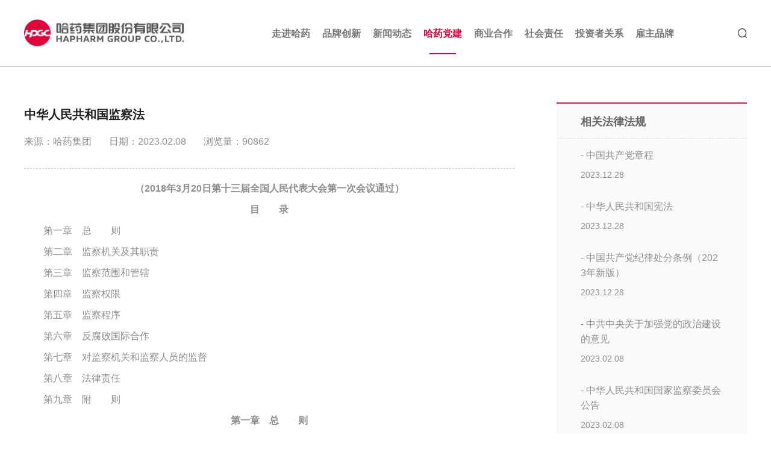

--- FILE ---
content_type: text/html; charset=utf-8
request_url: https://www.hayao.com/dangjian/info/142.html
body_size: 15816
content:
<!DOCTYPE html>
<html>
<head>
    
        <meta charset="UTF-8">
        <title>中华人民共和国监察法-哈药党建-哈药集团股份有限公司官方网站</title>
        <meta http-equiv="X-UA-Compatible" content="IE=edge,chrome=1">
        <meta name="viewport" content="width=device-width,initial-scale=1.0, minimum-scale=1.0, maximum-scale=1.0, user-scalable=no" />
        <meta name="keywords" content="">
        <meta name="description" content="">
        <meta name="apple-mobile-web-app-status-bar-style" content="black-translucent" />
        <meta name="format-detection" content="telephone=no" />
        <link rel="shortcut icon" type="image/x-icon" href="/favicon.ico">
    <link rel="stylesheet" href="/static/home/css/common.css">
    <link rel="stylesheet" href="/static/home/font/iconfont.css">
    <script src="/static/home/js/jquery.min.js"></script>
    <script type='text/javascript' src='/static/home/js/wow.min.js'></script>
    <script type='text/javascript' src='/static/home/js/common.js'></script>
    <link rel='stylesheet' href='/static/home/css/animate.min.css' type='text/css' media='all' />
    <link rel="stylesheet" href="/static/home/css/style.css">
    <link rel="stylesheet" href="/static/home/css/viewport.css">
    <style type="text/css">
        .text img{
            height: auto !important;
        }
    </style>
</head>
<body class="newsDetailsBody">
   <div class="search_bg"></div>
    <div class="search_input">
        <form class="content_gy" id="formSearch">
            <input type="text" id="keywords" placeholder="请输入关键词">
            <div class="close" style="cursor:pointer;"><img src="/static/home/images/close_icon3.png" alt=""></div>
        </form >
    </div>
    <div class="dialog_bg"></div>
    <div class="dialao_ewm">
        <div class="close"></div>
        <div class="pic">
            <img width="220" height="220" src="" alt="">
        </div>
        <div class="name"></div>
    </div>
    <div class="main_box">
        <script>
// var _hmt = _hmt || [];
// (function() {
//   var hm = document.createElement("script");
//   hm.src = "https://hm.baidu.com/hm.js?ac05c23a439f6fd47554cfca78f3b82a";
//   var s = document.getElementsByTagName("script")[0]; 
//   s.parentNode.insertBefore(hm, s);
// })();
</script>
<style type="text/css">
    .header .link .item{
        font-size: 16px;
        font-weight: 600;
    }
    .header .link .item ul li a{
        font-size: 16px;
        font-weight: normal;
    }
</style>
<div class="web_header">
            <div class="btn-menu btn-expand-toggle ">
                <span></span>
                <span></span>
                <span></span>
            </div>
            <div class="logo">
                <a href="/index.html"><img src="/static/home/images/login_icon.png"></a>
            </div>
            <div class="search">
                <img src="/static/home/images/search_icon.png" alt="">
            </div>
        </div>
        <div class="web_header_nav">
            <div class="link">
                <div class="item1" href="/index.html">
                    <p><span>首页</span></p>
                </div>
                <div class="item" href="/about.html">
                    <p><span>走进哈药</span></p>
                    <ul>
                                                    <li>
                                <a href="/about/1.html" title="企业介绍">企业介绍</a>
                            </li>
                                                        <li>
                                <a href="/about/2.html" title="组织架构">组织架构</a>
                            </li>
                                                        <li>
                                <a href="/about/3.html" title="企业荣誉">企业荣誉</a>
                            </li>
                                                </ul>
                </div>
                <div class="item" href="/product.html">
                    <p><span>品牌创新</span></p>
                    <ul>
                                                    <li>
                                <a href="/product/4.html" title="产品列表">产品列表</a>
                            </li>
                                                        <li>
                                <a href="/product/5.html" title="品牌价值">品牌价值</a>
                            </li>
                                                        <li>
                                <a href="/product/6.html" title="研发平台">研发平台</a>
                            </li>
                                                </ul>
                </div>
                <div class="item" href="/news.html">
                    <p><span>新闻动态</span></p>
                    <ul>
                                                <li>
                            <a href="/news/12.html" title="企业动态">企业动态</a>
                        </li>
                                                <li>
                            <a href="/news/13.html" title="媒体动态">媒体动态</a>
                        </li>
                                                <li>
                            <a href="/news/14.html" title="行业动态">行业动态</a>
                        </li>
                                            </ul>
                </div>
                <div class="item" href="/dangjian.html">
                    <p><span>哈药党建</span></p>
                    <ul>
                                                <li>
                            <a href="/dangjian/15.html" title="党建概况">党建概况</a>
                        </li>
                                                <li>
                            <a href="/dangjian/16.html" title="党建动态">党建动态</a>
                        </li>
                                                <li>
                            <a href="/dangjian/59.html" title="群团工作">群团工作</a>
                        </li>
                                                <li>
                            <a href="/dangjian/45.html" title="员工风采">员工风采</a>
                        </li>
                                                <li>
                            <a href="/dangjian/57.html" title="法律法规">法律法规</a>
                        </li>
                                            </ul>
                </div>
                <div class="item" href="/hezuo.html">
                    <p><span>商业合作</span></p>
                    <ul>
                                                    <li>
                                <a href="/hezuo/17.html" title="生产合作">生产合作</a>
                            </li>
                                                        <li>
                                <a href="/hezuo/18.html" title="招标动态">招标动态</a>
                            </li>
                                                        <li>
                                <a href="/hezuo/58.html" title="资产处置">资产处置</a>
                            </li>
                                                </ul>
                </div>
                <div class="item" href="/duty.html">
                    <p><span>社会责任</span></p>
                    <ul>
                                                    <li>
                                <a href="/duty/19.html" title="公益理念">公益理念</a>
                            </li>
                                                        <li>
                                <a href="/duty/20.html" title="社会责任报告">社会责任报告</a>
                            </li>
                                                        <li>
                                <a href="/duty/21.html" title="公益行动">公益行动</a>
                            </li>
                                                </ul>
                </div>
                <div class="item" href="/invest.html">
                    <p><span>投资者关系</span></p>
                    <ul>
                                                    <li>
                                <a href="/invest/23.html" title="财务报告">财务报告</a>
                            </li>
                                                        <li>
                                <a href="/invest/24.html" title="公告与通函">公告与通函</a>
                            </li>
                                                        <li>
                                <a href="/invest/29.html" title="投资者服务">投资者服务</a>
                            </li>
                                                </ul>
                </div>
                <div class="item">
                    <p><span>雇主品牌</span></p>
                    <ul>
                                                    <li>
                                <a href="/contact/25.html" title="人才理念">人才理念</a>
                            </li>
                                                        <li>
                                <a href="/contact/27.html" title="招聘信息">招聘信息</a>
                            </li>
                                                        <li>
                                <a href="/contact/28.html" title="联系我们">联系我们</a>
                            </li>
                                                </ul>
                </div>
            </div>
        </div>
        <!-- <div class="header header1 active"> -->
            <div class="header header1 active">
            <div class="content_gy">
                <div class="logo">
                    <a href="/index.html">
                                                <img class="init" src="/static/home/images/login_icon2.png" alt="">
                                            </a>
                </div>
                <div class="link">
                    <div class="item " href="about.html">
                        <p><span>走进哈药</span></p>
                        <ul>
                                                        <li>
                                <a href="/about/1.html" title="企业介绍">企业介绍</a>
                            </li>
                                                        <li>
                                <a href="/about/2.html" title="组织架构">组织架构</a>
                            </li>
                                                        <li>
                                <a href="/about/3.html" title="企业荣誉">企业荣誉</a>
                            </li>
                                                    </ul>
                    </div>
                    <div class="item " href="product.html">
                        <p><span>品牌创新</span></p>
                        <ul>
                                                        <li>
                                <a href="/product/4.html" title="产品列表">产品列表</a>
                            </li>
                                                        <li>
                                <a href="/product/5.html" title="品牌价值">品牌价值</a>
                            </li>
                                                        <li>
                                <a href="/product/6.html" title="研发平台">研发平台</a>
                            </li>
                                                    </ul>
                    </div>
                    <div class="item " href="news.html">
                        <p><span>新闻动态</span></p>
                        <ul>
                                                        <li>
                                <a href="/news/12.html" title="企业动态">企业动态</a>
                            </li>
                                                        <li>
                                <a href="/news/13.html" title="媒体动态">媒体动态</a>
                            </li>
                                                        <li>
                                <a href="/news/14.html" title="行业动态">行业动态</a>
                            </li>
                                                    </ul>
                    </div>
                    <div class="item active" href="dangjian.html">
                        <p><span>哈药党建</span></p>
                        <ul>
                                                        <li>
                                <a href="/dangjian/15.html" title="党建概况">党建概况</a>
                            </li>
                                                        <li>
                                <a href="/dangjian/16.html" title="党建动态">党建动态</a>
                            </li>
                                                        <li>
                                <a href="/dangjian/59.html" title="群团工作">群团工作</a>
                            </li>
                                                        <li>
                                <a href="/dangjian/45.html" title="员工风采">员工风采</a>
                            </li>
                                                        <li>
                                <a href="/dangjian/57.html" title="法律法规">法律法规</a>
                            </li>
                                                    </ul>
                    </div>
                    <div class="item " href="hezuo.html">
                        <p><span>商业合作</span></p>
                        <ul>
                                                        <li>
                                <a href="/hezuo/17.html" title="生产合作">生产合作</a>
                            </li>
                                                        <li>
                                <a href="/hezuo/18.html" title="招标动态">招标动态</a>
                            </li>
                                                        <li>
                                <a href="/hezuo/58.html" title="资产处置">资产处置</a>
                            </li>
                                                    </ul>
                    </div>
                    <div class="item " href="/duty.html">
                        <p><span>社会责任</span></p>
                        <ul>
                                                        <li>
                                <a href="/duty/19.html" title="公益理念">公益理念</a>
                            </li>
                                                        <li>
                                <a href="/duty/20.html" title="社会责任报告">社会责任报告</a>
                            </li>
                                                        <li>
                                <a href="/duty/21.html" title="公益行动">公益行动</a>
                            </li>
                                                    </ul>
                    </div>
                    <div class="item " href="/invest.html">
                        <p><span>投资者关系</span></p>
                        <ul>
                                                        <li>
                                <a href="/invest/23.html" title="财务报告">财务报告</a>
                            </li>
                                                        <li>
                                <a href="/invest/24.html" title="公告与通函">公告与通函</a>
                            </li>
                                                        <li>
                                <a href="/invest/29.html" title="投资者服务">投资者服务</a>
                            </li>
                                                    </ul>
                    </div>
                    <div class="item " href="/contact.html">
                        <p><span>雇主品牌</span></p>
                        <ul>
                                                         <li>
                                <a href="/contact/25.html" title="人才理念">人才理念</a>
                            </li>
                                                        <li>
                                <a href="/contact/27.html" title="招聘信息">招聘信息</a>
                            </li>
                                                        <li>
                                <a href="/contact/28.html" title="联系我们">联系我们</a>
                            </li>
                                                    </ul>
                    </div>
                </div>
                <div class="search" style="cursor:pointer;">
                                        <img src="/static/home/images/search_icon1.png" alt="">
                                    </div>
            </div>
        </div>
        <div class="news_content">
            <div class="content_gy">
                <div class="content">
                    <div class="name">中华人民共和国监察法</div>
                    <div class="other">
                        <span>来源：哈药集团</span>
                        <span>日期：2023.02.08</span>
                        <span>浏览量：90862</span>
                    </div>
                    <div class="text">
                        <p class="p" align="center" style="text-align:center;background:#FFFFFF;">
	<b><span>（</span><span>2018年3月20日第十三届全国人民代表大会第一次会议通过）</span></b>
</p>
<p class="p" align="center" style="text-align:center;background:#FFFFFF;">
	<b>目&emsp;&emsp;录</b>
</p>
<p class="p" style="background:#FFFFFF;">
	&emsp;&emsp;第一章&emsp;总&emsp;&emsp;则
</p>
<p class="p" style="background:#FFFFFF;">
	&emsp;&emsp;第二章&emsp;监察机关及其职责
</p>
<p class="p" style="background:#FFFFFF;">
	&emsp;&emsp;第三章&emsp;监察范围和管辖
</p>
<p class="p" style="background:#FFFFFF;">
	&emsp;&emsp;第四章&emsp;监察权限
</p>
<p class="p" style="background:#FFFFFF;">
	&emsp;&emsp;第五章&emsp;监察程序
</p>
<p class="p" style="background:#FFFFFF;">
	&emsp;&emsp;第六章&emsp;反腐败国际合作
</p>
<p class="p" style="background:#FFFFFF;">
	&emsp;&emsp;第七章&emsp;对监察机关和监察人员的监督
</p>
<p class="p" style="background:#FFFFFF;">
	&emsp;&emsp;第八章&emsp;法律责任
</p>
<p class="p" style="background:#FFFFFF;">
	&emsp;&emsp;第九章&emsp;附&emsp;&emsp;则
</p>
<p class="p" align="center" style="text-align:center;background:#FFFFFF;">
	<b>第一章&emsp;总&emsp;&emsp;则</b>
</p>
<p class="p" style="background:#FFFFFF;">
	&emsp;&emsp;第一条&emsp;为了深化国家监察体制改革，加强对所有行使公权力的公职人员的监督，实现国家监察全面覆盖，深入开展反腐败工作，推进国家治理体系和治理能力现代化，根据宪法，制定本法。
</p>
<p class="p" style="background:#FFFFFF;">
	<span>&emsp;&emsp;第二条&emsp;坚持中国共产党对国家监察工作的领导，以马克思列宁主义、毛泽东思想、邓小平理论、</span><span>“三个代表”重要思想、科学发展观、习近平新时代中国特色社会主义思想为指导，构建集中统一、权威高效的中国特色国家监察体制。</span>
</p>
<p class="p" style="background:#FFFFFF;">
	&emsp;&emsp;第三条&emsp;各级监察委员会是行使国家监察职能的专责机关，依照本法对所有行使公权力的公职人员（以下称公职人员）进行监察，调查职务违法和职务犯罪，开展廉政建设和反腐败工作，维护宪法和法律的尊严。
</p>
<p class="p" style="background:#FFFFFF;">
	&emsp;&emsp;第四条&emsp;监察委员会依照法律规定独立行使监察权，不受行政机关、社会团体和个人的干涉。
</p>
<p class="p" style="background:#FFFFFF;">
	&emsp;&emsp;监察机关办理职务违法和职务犯罪案件，应当与审判机关、检察机关、执法部门互相配合，互相制约。
</p>
<p class="p" style="background:#FFFFFF;">
	&emsp;&emsp;监察机关在工作中需要协助的，有关机关和单位应当根据监察机关的要求依法予以协助。
</p>
<p class="p" style="background:#FFFFFF;">
	&emsp;&emsp;第五条&emsp;国家监察工作严格遵照宪法和法律，以事实为根据，以法律为准绳；在适用法律上一律平等，保障当事人的合法权益；权责对等，严格监督；惩戒与教育相结合，宽严相济。
</p>
<p class="p" style="background:#FFFFFF;">
	&emsp;&emsp;第六条&emsp;国家监察工作坚持标本兼治、综合治理，强化监督问责，严厉惩治腐败；深化改革、健全法治，有效制约和监督权力；加强法治教育和道德教育，弘扬中华优秀传统文化，构建不敢腐、不能腐、不想腐的长效机制。
</p>
<p class="p" align="center" style="text-align:center;background:#FFFFFF;">
	<b>第二章&emsp;监察机关及其职责</b>
</p>
<p class="p" style="background:#FFFFFF;">
	&emsp;&emsp;第七条&emsp;中华人民共和国国家监察委员会是最高监察机关。
</p>
<p class="p" style="background:#FFFFFF;">
	&emsp;&emsp;省、自治区、直辖市、自治州、县、自治县、市、市辖区设立监察委员会。
</p>
<p class="p" style="background:#FFFFFF;">
	&emsp;&emsp;第八条&emsp;国家监察委员会由全国人民代表大会产生，负责全国监察工作。
</p>
<p class="p" style="background:#FFFFFF;">
	&emsp;&emsp;国家监察委员会由主任、副主任若干人、委员若干人组成，主任由全国人民代表大会选举，副主任、委员由国家监察委员会主任提请全国人民代表大会常务委员会任免。
</p>
<p class="p" style="background:#FFFFFF;">
	&emsp;&emsp;国家监察委员会主任每届任期同全国人民代表大会每届任期相同，连续任职不得超过两届。
</p>
<p class="p" style="background:#FFFFFF;">
	&emsp;&emsp;国家监察委员会对全国人民代表大会及其常务委员会负责，并接受其监督。
</p>
<p class="p" style="background:#FFFFFF;">
	&emsp;&emsp;第九条&emsp;地方各级监察委员会由本级人民代表大会产生，负责本行政区域内的监察工作。
</p>
<p class="p" style="background:#FFFFFF;">
	&emsp;&emsp;地方各级监察委员会由主任、副主任若干人、委员若干人组成，主任由本级人民代表大会选举，副主任、委员由监察委员会主任提请本级人民代表大会常务委员会任免。
</p>
<p class="p" style="background:#FFFFFF;">
	&emsp;&emsp;地方各级监察委员会主任每届任期同本级人民代表大会每届任期相同。
</p>
<p class="p" style="background:#FFFFFF;">
	&emsp;&emsp;地方各级监察委员会对本级人民代表大会及其常务委员会和上一级监察委员会负责，并接受其监督。
</p>
<p class="p" style="background:#FFFFFF;">
	&emsp;&emsp;第十条&emsp;国家监察委员会领导地方各级监察委员会的工作，上级监察委员会领导下级监察委员会的工作。
</p>
<p class="p" style="background:#FFFFFF;">
	&emsp;&emsp;第十一条&emsp;监察委员会依照本法和有关法律规定履行监督、调查、处置职责：
</p>
<p class="p" style="background:#FFFFFF;">
	&emsp;&emsp;（一）对公职人员开展廉政教育，对其依法履职、秉公用权、廉洁从政从业以及道德操守情况进行监督检查；
</p>
<p class="p" style="background:#FFFFFF;">
	&emsp;&emsp;（二）对涉嫌贪污贿赂、滥用职权、玩忽职守、权力寻租、利益输送、徇私舞弊以及浪费国家资财等职务违法和职务犯罪进行调查；
</p>
<p class="p" style="background:#FFFFFF;">
	&emsp;&emsp;（三）对违法的公职人员依法作出政务处分决定；对履行职责不力、失职失责的领导人员进行问责；对涉嫌职务犯罪的，将调查结果移送人民检察院依法审查、提起公诉；向监察对象所在单位提出监察建议。
</p>
<p class="p" style="background:#FFFFFF;">
	&emsp;&emsp;第十二条&emsp;各级监察委员会可以向本级中国共产党机关、国家机关、法律法规授权或者委托管理公共事务的组织和单位以及所管辖的行政区域、国有企业等派驻或者派出监察机构、监察专员。
</p>
<p class="p" style="background:#FFFFFF;">
	&emsp;&emsp;监察机构、监察专员对派驻或者派出它的监察委员会负责。
</p>
<p class="p" style="background:#FFFFFF;">
	&emsp;&emsp;第十三条&emsp;派驻或者派出的监察机构、监察专员根据授权，按照管理权限依法对公职人员进行监督，提出监察建议，依法对公职人员进行调查、处置。
</p>
<p class="p" style="background:#FFFFFF;">
	&emsp;&emsp;第十四条&emsp;国家实行监察官制度，依法确定监察官的等级设置、任免、考评和晋升等制度。
</p>
<p class="p" align="center" style="text-align:center;background:#FFFFFF;">
	<b>第三章&emsp;监察范围和管辖</b>
</p>
<p class="p" style="background:#FFFFFF;">
	&emsp;&emsp;第十五条&emsp;监察机关对下列公职人员和有关人员进行监察：
</p>
<p class="p" style="background:#FFFFFF;">
	&emsp;&emsp;（一）中国共产党机关、人民代表大会及其常务委员会机关、人民政府、监察委员会、人民法院、人民检察院、中国人民政治协商会议各级委员会机关、民主党派机关和工商业联合会机关的公务员，以及参照《中华人民共和国公务员法》管理的人员；
</p>
<p class="p" style="background:#FFFFFF;">
	&emsp;&emsp;（二）法律、法规授权或者受国家机关依法委托管理公共事务的组织中从事公务的人员；
</p>
<p class="p" style="background:#FFFFFF;">
	&emsp;&emsp;（三）国有企业管理人员；
</p>
<p class="p" style="background:#FFFFFF;">
	&emsp;&emsp;（四）公办的教育、科研、文化、医疗卫生、体育等单位中从事管理的人员；
</p>
<p class="p" style="background:#FFFFFF;">
	&emsp;&emsp;（五）基层群众性自治组织中从事管理的人员；
</p>
<p class="p" style="background:#FFFFFF;">
	&emsp;&emsp;（六）其他依法履行公职的人员。
</p>
<p class="p" style="background:#FFFFFF;">
	&emsp;&emsp;第十六条&emsp;各级监察机关按照管理权限管辖本辖区内本法第十五条规定的人员所涉监察事项。
</p>
<p class="p" style="background:#FFFFFF;">
	&emsp;&emsp;上级监察机关可以办理下一级监察机关管辖范围内的监察事项，必要时也可以办理所辖各级监察机关管辖范围内的监察事项。
</p>
<p class="p" style="background:#FFFFFF;">
	&emsp;&emsp;监察机关之间对监察事项的管辖有争议的，由其共同的上级监察机关确定。
</p>
<p class="p" style="background:#FFFFFF;">
	&emsp;&emsp;第十七条&emsp;上级监察机关可以将其所管辖的监察事项指定下级监察机关管辖，也可以将下级监察机关有管辖权的监察事项指定给其他监察机关管辖。
</p>
<p class="p" style="background:#FFFFFF;">
	&emsp;&emsp;监察机关认为所管辖的监察事项重大、复杂，需要由上级监察机关管辖的，可以报请上级监察机关管辖。
</p>
<p class="p" align="center" style="text-align:center;background:#FFFFFF;">
	<b>第四章&emsp;监察权限</b>
</p>
<p class="p" style="background:#FFFFFF;">
	&emsp;&emsp;第十八条&emsp;监察机关行使监督、调查职权，有权依法向有关单位和个人了解情况，收集、调取证据。有关单位和个人应当如实提供。
</p>
<p class="p" style="background:#FFFFFF;">
	&emsp;&emsp;监察机关及其工作人员对监督、调查过程中知悉的国家秘密、商业秘密、个人隐私，应当保密。
</p>
<p class="p" style="background:#FFFFFF;">
	&emsp;&emsp;任何单位和个人不得伪造、隐匿或者毁灭证据。
</p>
<p class="p" style="background:#FFFFFF;">
	&emsp;&emsp;第十九条&emsp;对可能发生职务违法的监察对象，监察机关按照管理权限，可以直接或者委托有关机关、人员进行谈话或者要求说明情况。
</p>
<p class="p" style="background:#FFFFFF;">
	&emsp;&emsp;第二十条&emsp;在调查过程中，对涉嫌职务违法的被调查人，监察机关可以要求其就涉嫌违法行为作出陈述，必要时向被调查人出具书面通知。
</p>
<p class="p" style="background:#FFFFFF;">
	&emsp;&emsp;对涉嫌贪污贿赂、失职渎职等职务犯罪的被调查人，监察机关可以进行讯问，要求其如实供述涉嫌犯罪的情况。
</p>
<p class="p" style="background:#FFFFFF;">
	&emsp;&emsp;第二十一条&emsp;在调查过程中，监察机关可以询问证人等人员。
</p>
<p class="p" style="background:#FFFFFF;">
	&emsp;&emsp;第二十二条&emsp;被调查人涉嫌贪污贿赂、失职渎职等严重职务违法或者职务犯罪，监察机关已经掌握其部分违法犯罪事实及证据，仍有重要问题需要进一步调查，并有下列情形之一的，经监察机关依法审批，可以将其留置在特定场所：
</p>
<p class="p" style="background:#FFFFFF;">
	&emsp;&emsp;（一）涉及案情重大、复杂的；
</p>
<p class="p" style="background:#FFFFFF;">
	&emsp;&emsp;（二）可能逃跑、自杀的；
</p>
<p class="p" style="background:#FFFFFF;">
	&emsp;&emsp;（三）可能串供或者伪造、隐匿、毁灭证据的；
</p>
<p class="p" style="background:#FFFFFF;">
	&emsp;&emsp;（四）可能有其他妨碍调查行为的。
</p>
<p class="p" style="background:#FFFFFF;">
	&emsp;&emsp;对涉嫌行贿犯罪或者共同职务犯罪的涉案人员，监察机关可以依照前款规定采取留置措施。
</p>
<p class="p" style="background:#FFFFFF;">
	&emsp;&emsp;留置场所的设置、管理和监督依照国家有关规定执行。
</p>
<p class="p" style="background:#FFFFFF;">
	&emsp;&emsp;第二十三条&emsp;监察机关调查涉嫌贪污贿赂、失职渎职等严重职务违法或者职务犯罪，根据工作需要，可以依照规定查询、冻结涉案单位和个人的存款、汇款、债券、股票、基金份额等财产。有关单位和个人应当配合。
</p>
<p class="p" style="background:#FFFFFF;">
	&emsp;&emsp;冻结的财产经查明与案件无关的，应当在查明后三日内解除冻结，予以退还。
</p>
<p class="p" style="background:#FFFFFF;">
	&emsp;&emsp;第二十四条&emsp;监察机关可以对涉嫌职务犯罪的被调查人以及可能隐藏被调查人或者犯罪证据的人的身体、物品、住处和其他有关地方进行搜查。在搜查时，应当出示搜查证，并有被搜查人或者其家属等见证人在场。
</p>
<p class="p" style="background:#FFFFFF;">
	&emsp;&emsp;搜查女性身体，应当由女性工作人员进行。
</p>
<p class="p" style="background:#FFFFFF;">
	&emsp;&emsp;监察机关进行搜查时，可以根据工作需要提请公安机关配合。公安机关应当依法予以协助。
</p>
<p class="p" style="background:#FFFFFF;">
	&emsp;&emsp;第二十五条&emsp;监察机关在调查过程中，可以调取、查封、扣押用以证明被调查人涉嫌违法犯罪的财物、文件和电子数据等信息。采取调取、查封、扣押措施，应当收集原物原件，会同持有人或者保管人、见证人，当面逐一拍照、登记、编号，开列清单，由在场人员当场核对、签名，并将清单副本交财物、文件的持有人或者保管人。
</p>
<p class="p" style="background:#FFFFFF;">
	&emsp;&emsp;对调取、查封、扣押的财物、文件，监察机关应当设立专用账户、专门场所，确定专门人员妥善保管，严格履行交接、调取手续，定期对账核实，不得毁损或者用于其他目的。对价值不明物品应当及时鉴定，专门封存保管。
</p>
<p class="p" style="background:#FFFFFF;">
	&emsp;&emsp;查封、扣押的财物、文件经查明与案件无关的，应当在查明后三日内解除查封、扣押，予以退还。
</p>
<p class="p" style="background:#FFFFFF;">
	&emsp;&emsp;第二十六条&emsp;监察机关在调查过程中，可以直接或者指派、聘请具有专门知识、资格的人员在调查人员主持下进行勘验检查。勘验检查情况应当制作笔录，由参加勘验检查的人员和见证人签名或者盖章。
</p>
<p class="p" style="background:#FFFFFF;">
	&emsp;&emsp;第二十七条&emsp;监察机关在调查过程中，对于案件中的专门性问题，可以指派、聘请有专门知识的人进行鉴定。鉴定人进行鉴定后，应当出具鉴定意见，并且签名。
</p>
<p class="p" style="background:#FFFFFF;">
	&emsp;&emsp;第二十八条&emsp;监察机关调查涉嫌重大贪污贿赂等职务犯罪，根据需要，经过严格的批准手续，可以采取技术调查措施，按照规定交有关机关执行。
</p>
<p class="p" style="background:#FFFFFF;">
	&emsp;&emsp;批准决定应当明确采取技术调查措施的种类和适用对象，自签发之日起三个月以内有效；对于复杂、疑难案件，期限届满仍有必要继续采取技术调查措施的，经过批准，有效期可以延长，每次不得超过三个月。对于不需要继续采取技术调查措施的，应当及时解除。
</p>
<p class="p" style="background:#FFFFFF;">
	&emsp;&emsp;第二十九条&emsp;依法应当留置的被调查人如果在逃，监察机关可以决定在本行政区域内通缉，由公安机关发布通缉令，追捕归案。通缉范围超出本行政区域的，应当报请有权决定的上级监察机关决定。
</p>
<p class="p" style="background:#FFFFFF;">
	&emsp;&emsp;第三十条&emsp;监察机关为防止被调查人及相关人员逃匿境外，经省级以上监察机关批准，可以对被调查人及相关人员采取限制出境措施，由公安机关依法执行。对于不需要继续采取限制出境措施的，应当及时解除。
</p>
<p class="p" style="background:#FFFFFF;">
	&emsp;&emsp;第三十一条&emsp;涉嫌职务犯罪的被调查人主动认罪认罚，有下列情形之一的，监察机关经领导人员集体研究，并报上一级监察机关批准，可以在移送人民检察院时提出从宽处罚的建议：
</p>
<p class="p" style="background:#FFFFFF;">
	&emsp;&emsp;（一）自动投案，真诚悔罪悔过的；
</p>
<p class="p" style="background:#FFFFFF;">
	&emsp;&emsp;（二）积极配合调查工作，如实供述监察机关还未掌握的违法犯罪行为的；
</p>
<p class="p" style="background:#FFFFFF;">
	&emsp;&emsp;（三）积极退赃，减少损失的；
</p>
<p class="p" style="background:#FFFFFF;">
	&emsp;&emsp;（四）具有重大立功表现或者案件涉及国家重大利益等情形的。
</p>
<p class="p" style="background:#FFFFFF;">
	&emsp;&emsp;第三十二条&emsp;职务违法犯罪的涉案人员揭发有关被调查人职务违法犯罪行为，查证属实的，或者提供重要线索，有助于调查其他案件的，监察机关经领导人员集体研究，并报上一级监察机关批准，可以在移送人民检察院时提出从宽处罚的建议。
</p>
<p class="p" style="background:#FFFFFF;">
	&emsp;&emsp;第三十三条&emsp;监察机关依照本法规定收集的物证、书证、证人证言、被调查人供述和辩解、视听资料、电子数据等证据材料，在刑事诉讼中可以作为证据使用。
</p>
<p class="p" style="background:#FFFFFF;">
	&emsp;&emsp;监察机关在收集、固定、审查、运用证据时，应当与刑事审判关于证据的要求和标准相一致。
</p>
<p class="p" style="background:#FFFFFF;">
	&emsp;&emsp;以非法方法收集的证据应当依法予以排除，不得作为案件处置的依据。
</p>
<p class="p" style="background:#FFFFFF;">
	&emsp;&emsp;第三十四条&emsp;人民法院、人民检察院、公安机关、审计机关等国家机关在工作中发现公职人员涉嫌贪污贿赂、失职渎职等职务违法或者职务犯罪的问题线索，应当移送监察机关，由监察机关依法调查处置。
</p>
<p class="p" style="background:#FFFFFF;">
	&emsp;&emsp;被调查人既涉嫌严重职务违法或者职务犯罪，又涉嫌其他违法犯罪的，一般应当由监察机关为主调查，其他机关予以协助。
</p>
<p class="p" align="center" style="text-align:center;background:#FFFFFF;">
	<b>第五章&emsp;监察程序</b>
</p>
<p class="p" style="background:#FFFFFF;">
	&emsp;&emsp;第三十五条&emsp;监察机关对于报案或者举报，应当接受并按照有关规定处理。对于不属于本机关管辖的，应当移送主管机关处理。
</p>
<p class="p" style="background:#FFFFFF;">
	&emsp;&emsp;第三十六条&emsp;监察机关应当严格按照程序开展工作，建立问题线索处置、调查、审理各部门相互协调、相互制约的工作机制。
</p>
<p class="p" style="background:#FFFFFF;">
	&emsp;&emsp;监察机关应当加强对调查、处置工作全过程的监督管理，设立相应的工作部门履行线索管理、监督检查、督促办理、统计分析等管理协调职能。
</p>
<p class="p" style="background:#FFFFFF;">
	&emsp;&emsp;第三十七条&emsp;监察机关对监察对象的问题线索，应当按照有关规定提出处置意见，履行审批手续，进行分类办理。线索处置情况应当定期汇总、通报，定期检查、抽查。
</p>
<p class="p" style="background:#FFFFFF;">
	&emsp;&emsp;第三十八条&emsp;需要采取初步核实方式处置问题线索的，监察机关应当依法履行审批程序，成立核查组。初步核实工作结束后，核查组应当撰写初步核实情况报告，提出处理建议。承办部门应当提出分类处理意见。初步核实情况报告和分类处理意见报监察机关主要负责人审批。
</p>
<p class="p" style="background:#FFFFFF;">
	&emsp;&emsp;第三十九条&emsp;经过初步核实，对监察对象涉嫌职务违法犯罪，需要追究法律责任的，监察机关应当按照规定的权限和程序办理立案手续。
</p>
<p class="p" style="background:#FFFFFF;">
	&emsp;&emsp;监察机关主要负责人依法批准立案后，应当主持召开专题会议，研究确定调查方案，决定需要采取的调查措施。
</p>
<p class="p" style="background:#FFFFFF;">
	&emsp;&emsp;立案调查决定应当向被调查人宣布，并通报相关组织。涉嫌严重职务违法或者职务犯罪的，应当通知被调查人家属，并向社会公开发布。
</p>
<p class="p" style="background:#FFFFFF;">
	&emsp;&emsp;第四十条&emsp;监察机关对职务违法和职务犯罪案件，应当进行调查，收集被调查人有无违法犯罪以及情节轻重的证据，查明违法犯罪事实，形成相互印证、完整稳定的证据链。
</p>
<p class="p" style="background:#FFFFFF;">
	&emsp;&emsp;严禁以威胁、引诱、欺骗及其他非法方式收集证据，严禁侮辱、打骂、虐待、体罚或者变相体罚被调查人和涉案人员。
</p>
<p class="p" style="background:#FFFFFF;">
	&emsp;&emsp;第四十一条&emsp;调查人员采取讯问、询问、留置、搜查、调取、查封、扣押、勘验检查等调查措施，均应当依照规定出示证件，出具书面通知，由二人以上进行，形成笔录、报告等书面材料，并由相关人员签名、盖章。
</p>
<p class="p" style="background:#FFFFFF;">
	&emsp;&emsp;调查人员进行讯问以及搜查、查封、扣押等重要取证工作，应当对全过程进行录音录像，留存备查。
</p>
<p class="p" style="background:#FFFFFF;">
	&emsp;&emsp;第四十二条&emsp;调查人员应当严格执行调查方案，不得随意扩大调查范围、变更调查对象和事项。
</p>
<p class="p" style="background:#FFFFFF;">
	&emsp;&emsp;对调查过程中的重要事项，应当集体研究后按程序请示报告。
</p>
<p class="p" style="background:#FFFFFF;">
	&emsp;&emsp;第四十三条&emsp;监察机关采取留置措施，应当由监察机关领导人员集体研究决定。设区的市级以下监察机关采取留置措施，应当报上一级监察机关批准。省级监察机关采取留置措施，应当报国家监察委员会备案。
</p>
<p class="p" style="background:#FFFFFF;">
	&emsp;&emsp;留置时间不得超过三个月。在特殊情况下，可以延长一次，延长时间不得超过三个月。省级以下监察机关采取留置措施的，延长留置时间应当报上一级监察机关批准。监察机关发现采取留置措施不当的，应当及时解除。
</p>
<p class="p" style="background:#FFFFFF;">
	&emsp;&emsp;监察机关采取留置措施，可以根据工作需要提请公安机关配合。公安机关应当依法予以协助。
</p>
<p class="p" style="background:#FFFFFF;">
	&emsp;&emsp;第四十四条&emsp;对被调查人采取留置措施后，应当在二十四小时以内，通知被留置人员所在单位和家属，但有可能毁灭、伪造证据，干扰证人作证或者串供等有碍调查情形的除外。有碍调查的情形消失后，应当立即通知被留置人员所在单位和家属。
</p>
<p class="p" style="background:#FFFFFF;">
	&emsp;&emsp;监察机关应当保障被留置人员的饮食、休息和安全，提供医疗服务。讯问被留置人员应当合理安排讯问时间和时长，讯问笔录由被讯问人阅看后签名。
</p>
<p class="p" style="background:#FFFFFF;">
	&emsp;&emsp;被留置人员涉嫌犯罪移送司法机关后，被依法判处管制、拘役和有期徒刑的，留置一日折抵管制二日，折抵拘役、有期徒刑一日。
</p>
<p class="p" style="background:#FFFFFF;">
	&emsp;&emsp;第四十五条&emsp;监察机关根据监督、调查结果，依法作出如下处置：
</p>
<p class="p" style="background:#FFFFFF;">
	&emsp;&emsp;（一）对有职务违法行为但情节较轻的公职人员，按照管理权限，直接或者委托有关机关、人员，进行谈话提醒、批评教育、责令检查，或者予以诫勉；
</p>
<p class="p" style="background:#FFFFFF;">
	&emsp;&emsp;（二）对违法的公职人员依照法定程序作出警告、记过、记大过、降级、撤职、开除等政务处分决定；
</p>
<p class="p" style="background:#FFFFFF;">
	&emsp;&emsp;（三）对不履行或者不正确履行职责负有责任的领导人员，按照管理权限对其直接作出问责决定，或者向有权作出问责决定的机关提出问责建议；
</p>
<p class="p" style="background:#FFFFFF;">
	&emsp;&emsp;（四）对涉嫌职务犯罪的，监察机关经调查认为犯罪事实清楚，证据确实、充分的，制作起诉意见书，连同案卷材料、证据一并移送人民检察院依法审查、提起公诉；
</p>
<p class="p" style="background:#FFFFFF;">
	&emsp;&emsp;（五）对监察对象所在单位廉政建设和履行职责存在的问题等提出监察建议。
</p>
<p class="p" style="background:#FFFFFF;">
	&emsp;&emsp;监察机关经调查，对没有证据证明被调查人存在违法犯罪行为的，应当撤销案件，并通知被调查人所在单位。
</p>
<p class="p" style="background:#FFFFFF;">
	&emsp;&emsp;第四十六条&emsp;监察机关经调查，对违法取得的财物，依法予以没收、追缴或者责令退赔；对涉嫌犯罪取得的财物，应当随案移送人民检察院。
</p>
<p class="p" style="background:#FFFFFF;">
	&emsp;&emsp;第四十七条&emsp;对监察机关移送的案件，人民检察院依照《中华人民共和国刑事诉讼法》对被调查人采取强制措施。
</p>
<p class="p" style="background:#FFFFFF;">
	&emsp;&emsp;人民检察院经审查，认为犯罪事实已经查清，证据确实、充分，依法应当追究刑事责任的，应当作出起诉决定。
</p>
<p class="p" style="background:#FFFFFF;">
	&emsp;&emsp;人民检察院经审查，认为需要补充核实的，应当退回监察机关补充调查，必要时可以自行补充侦查。对于补充调查的案件，应当在一个月内补充调查完毕。补充调查以二次为限。
</p>
<p class="p" style="background:#FFFFFF;">
	&emsp;&emsp;人民检察院对于有《中华人民共和国刑事诉讼法》规定的不起诉的情形的，经上一级人民检察院批准，依法作出不起诉的决定。监察机关认为不起诉的决定有错误的，可以向上一级人民检察院提请复议。
</p>
<p class="p" style="background:#FFFFFF;">
	&emsp;&emsp;第四十八条&emsp;监察机关在调查贪污贿赂、失职渎职等职务犯罪案件过程中，被调查人逃匿或者死亡，有必要继续调查的，经省级以上监察机关批准，应当继续调查并作出结论。被调查人逃匿，在通缉一年后不能到案，或者死亡的，由监察机关提请人民检察院依照法定程序，向人民法院提出没收违法所得的申请。
</p>
<p class="p" style="background:#FFFFFF;">
	&emsp;&emsp;第四十九条&emsp;监察对象对监察机关作出的涉及本人的处理决定不服的，可以在收到处理决定之日起一个月内，向作出决定的监察机关申请复审，复审机关应当在一个月内作出复审决定；监察对象对复审决定仍不服的，可以在收到复审决定之日起一个月内，向上一级监察机关申请复核，复核机关应当在二个月内作出复核决定。复审、复核期间，不停止原处理决定的执行。复核机关经审查，认定处理决定有错误的，原处理机关应当及时予以纠正。
</p>
<p class="p" align="center" style="text-align:center;background:#FFFFFF;">
	<b>第六章&emsp;反腐败国际合作</b>
</p>
<p class="p" style="background:#FFFFFF;">
	&emsp;&emsp;第五十条&emsp;国家监察委员会统筹协调与其他国家、地区、国际组织开展的反腐败国际交流、合作，组织反腐败国际条约实施工作。
</p>
<p class="p" style="background:#FFFFFF;">
	&emsp;&emsp;第五十一条&emsp;国家监察委员会组织协调有关方面加强与有关国家、地区、国际组织在反腐败执法、引渡、司法协助、被判刑人的移管、资产追回和信息交流等领域的合作。
</p>
<p class="p" style="background:#FFFFFF;">
	&emsp;&emsp;第五十二条&emsp;国家监察委员会加强对反腐败国际追逃追赃和防逃工作的组织协调，督促有关单位做好相关工作：
</p>
<p class="p" style="background:#FFFFFF;">
	&emsp;&emsp;（一）对于重大贪污贿赂、失职渎职等职务犯罪案件，被调查人逃匿到国（境）外，掌握证据比较确凿的，通过开展境外追逃合作，追捕归案；
</p>
<p class="p" style="background:#FFFFFF;">
	&emsp;&emsp;（二）向赃款赃物所在国请求查询、冻结、扣押、没收、追缴、返还涉案资产；
</p>
<p class="p" style="background:#FFFFFF;">
	&emsp;&emsp;（三）查询、监控涉嫌职务犯罪的公职人员及其相关人员进出国（境）和跨境资金流动情况，在调查案件过程中设置防逃程序。
</p>
<p class="p" align="center" style="text-align:center;background:#FFFFFF;">
	<b>第七章&emsp;对监察机关和监察人员的监督</b>
</p>
<p class="p" style="background:#FFFFFF;">
	&emsp;&emsp;第五十三条&emsp;各级监察委员会应当接受本级人民代表大会及其常务委员会的监督。
</p>
<p class="p" style="background:#FFFFFF;">
	&emsp;&emsp;各级人民代表大会常务委员会听取和审议本级监察委员会的专项工作报告，组织执法检查。
</p>
<p class="p" style="background:#FFFFFF;">
	&emsp;&emsp;县级以上各级人民代表大会及其常务委员会举行会议时，人民代表大会代表或者常务委员会组成人员可以依照法律规定的程序，就监察工作中的有关问题提出询问或者质询。
</p>
<p class="p" style="background:#FFFFFF;">
	&emsp;&emsp;第五十四条&emsp;监察机关应当依法公开监察工作信息，接受民主监督、社会监督、舆论监督。
</p>
<p class="p" style="background:#FFFFFF;">
	&emsp;&emsp;第五十五条&emsp;监察机关通过设立内部专门的监督机构等方式，加强对监察人员执行职务和遵守法律情况的监督，建设忠诚、干净、担当的监察队伍。
</p>
<p class="p" style="background:#FFFFFF;">
	&emsp;&emsp;第五十六条&emsp;监察人员必须模范遵守宪法和法律，忠于职守、秉公执法，清正廉洁、保守秘密；必须具有良好的政治素质，熟悉监察业务，具备运用法律、法规、政策和调查取证等能力，自觉接受监督。
</p>
<p class="p" style="background:#FFFFFF;">
	&emsp;&emsp;第五十七条&emsp;对于监察人员打听案情、过问案件、说情干预的，办理监察事项的监察人员应当及时报告。有关情况应当登记备案。
</p>
<p class="p" style="background:#FFFFFF;">
	&emsp;&emsp;发现办理监察事项的监察人员未经批准接触被调查人、涉案人员及其特定关系人，或者存在交往情形的，知情人应当及时报告。有关情况应当登记备案。
</p>
<p class="p" style="background:#FFFFFF;">
	&emsp;&emsp;第五十八条&emsp;办理监察事项的监察人员有下列情形之一的，应当自行回避，监察对象、检举人及其他有关人员也有权要求其回避：
</p>
<p class="p" style="background:#FFFFFF;">
	&emsp;&emsp;（一）是监察对象或者检举人的近亲属的；
</p>
<p class="p" style="background:#FFFFFF;">
	&emsp;&emsp;（二）担任过本案的证人的；
</p>
<p class="p" style="background:#FFFFFF;">
	&emsp;&emsp;（三）本人或者其近亲属与办理的监察事项有利害关系的；
</p>
<p class="p" style="background:#FFFFFF;">
	&emsp;&emsp;（四）有可能影响监察事项公正处理的其他情形的。
</p>
<p class="p" style="background:#FFFFFF;">
	&emsp;&emsp;第五十九条&emsp;监察机关涉密人员离岗离职后，应当遵守脱密期管理规定，严格履行保密义务，不得泄露相关秘密。
</p>
<p class="p" style="background:#FFFFFF;">
	&emsp;&emsp;监察人员辞职、退休三年内，不得从事与监察和司法工作相关联且可能发生利益冲突的职业。
</p>
<p class="p" style="background:#FFFFFF;">
	&emsp;&emsp;第六十条&emsp;监察机关及其工作人员有下列行为之一的，被调查人及其近亲属有权向该机关申诉：
</p>
<p class="p" style="background:#FFFFFF;">
	&emsp;&emsp;（一）留置法定期限届满，不予以解除的；
</p>
<p class="p" style="background:#FFFFFF;">
	&emsp;&emsp;（二）查封、扣押、冻结与案件无关的财物的；
</p>
<p class="p" style="background:#FFFFFF;">
	&emsp;&emsp;（三）应当解除查封、扣押、冻结措施而不解除的；
</p>
<p class="p" style="background:#FFFFFF;">
	&emsp;&emsp;（四）贪污、挪用、私分、调换以及违反规定使用查封、扣押、冻结的财物的；
</p>
<p class="p" style="background:#FFFFFF;">
	&emsp;&emsp;（五）其他违反法律法规、侵害被调查人合法权益的行为。
</p>
<p class="p" style="background:#FFFFFF;">
	&emsp;&emsp;受理申诉的监察机关应当在受理申诉之日起一个月内作出处理决定。申诉人对处理决定不服的，可以在收到处理决定之日起一个月内向上一级监察机关申请复查，上一级监察机关应当在收到复查申请之日起二个月内作出处理决定，情况属实的，及时予以纠正。
</p>
<p class="p" style="background:#FFFFFF;">
	&emsp;&emsp;第六十一条&emsp;对调查工作结束后发现立案依据不充分或者失实，案件处置出现重大失误，监察人员严重违法的，应当追究负有责任的领导人员和直接责任人员的责任。
</p>
<p class="p" align="center" style="text-align:center;background:#FFFFFF;">
	<b>第八章&emsp;法律责任</b>
</p>
<p class="p" style="background:#FFFFFF;">
	&emsp;&emsp;第六十二条&emsp;有关单位拒不执行监察机关作出的处理决定，或者无正当理由拒不采纳监察建议的，由其主管部门、上级机关责令改正，对单位给予通报批评；对负有责任的领导人员和直接责任人员依法给予处理。
</p>
<p class="p" style="background:#FFFFFF;">
	&emsp;&emsp;第六十三条&emsp;有关人员违反本法规定，有下列行为之一的，由其所在单位、主管部门、上级机关或者监察机关责令改正，依法给予处理：
</p>
<p class="p" style="background:#FFFFFF;">
	&emsp;&emsp;（一）不按要求提供有关材料，拒绝、阻碍调查措施实施等拒不配合监察机关调查的；
</p>
<p class="p" style="background:#FFFFFF;">
	&emsp;&emsp;（二）提供虚假情况，掩盖事实真相的；
</p>
<p class="p" style="background:#FFFFFF;">
	&emsp;&emsp;（三）串供或者伪造、隐匿、毁灭证据的；
</p>
<p class="p" style="background:#FFFFFF;">
	&emsp;&emsp;（四）阻止他人揭发检举、提供证据的；
</p>
<p class="p" style="background:#FFFFFF;">
	&emsp;&emsp;（五）其他违反本法规定的行为，情节严重的。
</p>
<p class="p" style="background:#FFFFFF;">
	&emsp;&emsp;第六十四条&emsp;监察对象对控告人、检举人、证人或者监察人员进行报复陷害的；控告人、检举人、证人捏造事实诬告陷害监察对象的，依法给予处理。
</p>
<p class="p" style="background:#FFFFFF;">
	&emsp;&emsp;第六十五条&emsp;监察机关及其工作人员有下列行为之一的，对负有责任的领导人员和直接责任人员依法给予处理：
</p>
<p class="p" style="background:#FFFFFF;">
	&emsp;&emsp;（一）未经批准、授权处置问题线索，发现重大案情隐瞒不报，或者私自留存、处理涉案材料的；
</p>
<p class="p" style="background:#FFFFFF;">
	&emsp;&emsp;（二）利用职权或者职务上的影响干预调查工作、以案谋私的；
</p>
<p class="p" style="background:#FFFFFF;">
	&emsp;&emsp;（三）违法窃取、泄露调查工作信息，或者泄露举报事项、举报受理情况以及举报人信息的；
</p>
<p class="p" style="background:#FFFFFF;">
	&emsp;&emsp;（四）对被调查人或者涉案人员逼供、诱供，或者侮辱、打骂、虐待、体罚或者变相体罚的；
</p>
<p class="p" style="background:#FFFFFF;">
	&emsp;&emsp;（五）违反规定处置查封、扣押、冻结的财物的；
</p>
<p class="p" style="background:#FFFFFF;">
	&emsp;&emsp;（六）违反规定发生办案安全事故，或者发生安全事故后隐瞒不报、报告失实、处置不当的；
</p>
<p class="p" style="background:#FFFFFF;">
	&emsp;&emsp;（七）违反规定采取留置措施的；
</p>
<p class="p" style="background:#FFFFFF;">
	&emsp;&emsp;（八）违反规定限制他人出境，或者不按规定解除出境限制的；
</p>
<p class="p" style="background:#FFFFFF;">
	&emsp;&emsp;（九）其他滥用职权、玩忽职守、徇私舞弊的行为。
</p>
<p class="p" style="background:#FFFFFF;">
	&emsp;&emsp;第六十六条&emsp;违反本法规定，构成犯罪的，依法追究刑事责任。
</p>
<p class="p" style="background:#FFFFFF;">
	&emsp;&emsp;第六十七条&emsp;监察机关及其工作人员行使职权，侵犯公民、法人和其他组织的合法权益造成损害的，依法给予国家赔偿。
</p>
<p class="p" align="center" style="text-align:center;background:#FFFFFF;">
	<b>第九章&emsp;附&emsp;&emsp;则</b>
</p>
<p class="p" style="background:#FFFFFF;">
	&emsp;&emsp;第六十八条&emsp;中国人民解放军和中国人民武装警察部队开展监察工作，由中央军事委员会根据本法制定具体规定。
</p>
<p class="p" style="background:#FFFFFF;">
	&emsp;&emsp;第六十九条&emsp;本法自公布之日起施行。《中华人民共和国行政监察法》同时废止。
</p>                    </div>
                    <div class="bottom">
                        <div class="link">
                                                        <a href="/dangjian/info/135" class="last">上一篇 :  纪检监察机关处理检举控告工作规则</a>
                                                                                    <a href="/dangjian/info/143" class="next">下一篇 :  中国共产党纪律处分条例（2023年新版）</a>
                                                                                </div>
                    </div>
                </div>
                <div class="other_list">
                                        <div class="name">相关法律法规</div>
                                        <a class="item" href="/dangjian/info/146.html">
                        <div class="name">- 中国共产党章程</div>
                        <div class="date">2023.12.28</div>
                    </a>
                                                            <a class="item" href="/dangjian/info/144.html">
                        <div class="name">- 中华人民共和国宪法</div>
                        <div class="date">2023.12.28</div>
                    </a>
                                                            <a class="item" href="/dangjian/info/143.html">
                        <div class="name">- 中国共产党纪律处分条例（2023年新版）</div>
                        <div class="date">2023.12.28</div>
                    </a>
                                                            <a class="item" href="/dangjian/info/149.html">
                        <div class="name">- 中共中央关于加强党的政治建设的意见</div>
                        <div class="date">2023.02.08</div>
                    </a>
                                                            <a class="item" href="/dangjian/info/147.html">
                        <div class="name">- 中华人民共和国国家监察委员会公告</div>
                        <div class="date">2023.02.08</div>
                    </a>
                                                            <a class="item" href="/dangjian/info/142.html">
                        <div class="name">- 中华人民共和国监察法</div>
                        <div class="date">2023.02.08</div>
                    </a>
                                                        </div>
            </div>
        </div>
       <div class="common_footer">
            <div class="top">
                <div class="content_gy">
                    <div class="link">
                        <div class="block1">
                            <div class="name"><a href="/about.html" style="font-weight: 600;">走进哈药</a></div>
                                                            <a href="/about/1.html" title="企业介绍" style="font-size: 16px;">企业介绍</a>
                                                            <a href="/about/2.html" title="组织架构" style="font-size: 16px;">组织架构</a>
                                                            <a href="/about/3.html" title="企业荣誉" style="font-size: 16px;">企业荣誉</a>
                                                    </div>
                        <div class="block1">
                            <div class="name"><a href="/product.html" style="font-weight: 600;">品牌创新</a></div>
                                                            <a href="/product/4.html" title="产品列表" style="font-size: 16px;">产品列表</a>
                                                            <a href="/product/5.html" title="品牌价值" style="font-size: 16px;">品牌价值</a>
                                                            <a href="/product/6.html" title="研发平台" style="font-size: 16px;">研发平台</a>
                                                    </div>
                        <div class="block1">
                            <div class="name"><a href="/news.html" style="font-weight: 600;">新闻动态</a></div>
                                                            <a href="/news/12.html" title="企业动态" style="font-size: 16px;">企业动态</a>
                                                            <a href="/news/13.html" title="媒体动态" style="font-size: 16px;">媒体动态</a>
                                                            <a href="/news/14.html" title="行业动态" style="font-size: 16px;">行业动态</a>
                                                    </div>
                        <div class="block1">
                            <div class="name"><a href="/dangjian.html" style="font-weight: 600;">哈药党建</a></div>
                                                            <a href="/dangjian/15.html" title="党建概况" style="font-size: 16px;">党建概况</a>
                                                            <a href="/dangjian/16.html" title="党建动态" style="font-size: 16px;">党建动态</a>
                                                            <a href="/dangjian/59.html" title="群团工作" style="font-size: 16px;">群团工作</a>
                                                            <a href="/dangjian/45.html" title="员工风采" style="font-size: 16px;">员工风采</a>
                                                            <a href="/dangjian/57.html" title="法律法规" style="font-size: 16px;">法律法规</a>
                                                    </div>
                        <div class="block1">
                            <div class="name"><a href="/hezuo.html" style="font-weight: 600;">商业合作</a></div>
                                                            <a href="/hezuo/17.html" title="生产合作" style="font-size: 16px;">生产合作</a>
                                                            <a href="/hezuo/18.html" title="招标动态" style="font-size: 16px;">招标动态</a>
                                                            <a href="/hezuo/58.html" title="资产处置" style="font-size: 16px;">资产处置</a>
                                                    </div>
                        <div class="block1">
                            <div class="name"><a href="/duty.html" style="font-weight: 600;">社会责任</a></div>
                                                            <a href="/duty/19.html" title="公益理念" style="font-size: 16px;">公益理念</a>
                                                            <a href="/duty/20.html" title="社会责任报告" style="font-size: 16px;">社会责任报告</a>
                                                            <a href="/duty/21.html" title="公益行动" style="font-size: 16px;">公益行动</a>
                                                    </div>
                        <div class="block1">
                            <div class="name"><a href="/invest.html" style="font-weight: 600;">投资者关系 </a></div>
                                                            <a href="/invest/23.html" title="财务报告" style="font-size: 16px;">财务报告</a>
                                                            <a href="/invest/24.html" title="公告与通函" style="font-size: 16px;">公告与通函</a>
                                                            <a href="/invest/29.html" title="投资者服务" style="font-size: 16px;">投资者服务</a>
                                                    </div>
                        <div class="block1">
                            <div class="name"><a href="/contact.html" style="font-weight: 600;">职业发展 </a></div>
                                                            <a href="/contact/25.html" title="人才理念" style="font-size: 16px;">人才理念</a>
                                                            <a href="/contact/27.html" title="招聘信息" style="font-size: 16px;">招聘信息</a>
                                                            <a href="/contact/28.html" title="联系我们" style="font-size: 16px;">联系我们</a>
                                                    </div>
                    </div>
                    <div class="contact">
                        <div class="way">
                            <p class="name" style="font-weight: 600;">联系方式</p>
                            <p class="value">400-900-1111</p>
                        </div>
                        <div class="share">
                            <div class="social-share"></div>
                        </div>
                    </div>
                </div>
            </div>
            <div class="bottom">
                <div class="content_gy">
                    <div class="logo"><img src="/static/home/images/login_icon1.png" alt=""></div>
                    <div class="info" style="font-size: 16px;">
                        <p>企业地址：黑龙江哈尔滨市道里区群力大道7号&nbsp;&nbsp;&nbsp;&nbsp;合规举报邮箱/电话：compliance@hayao.com / 0451-51870240</p>
                        <p><i>COPYRIGHT © 2013-2026 ALL RIGHTS RESERVED.</i> <a href="https://beian.miit.gov.cn/" style="color: #d1d1d1;" target="_blank"> 黑ICP备14002837号</a> <span data-value="/static/home/images/hygzh_pic.jpg,哈药集团官方微信">哈药集团公众号</span>   |   <span data-value="/static/home/images/hywb_icon.jpg,哈药集团微博">哈药集团微博</span></p>
                        <p><i>互联网药品信息服务资格证书编号：</i>(黑)-非经营性-2017-0009 黑公网安备 23010202010049号</p>
                    </div>
                </div>
            </div>
        </div>
        <!--<script src="https://cdnjs.cloudflare.com/ajax/libs/layer/3.5.1/layer.min.js"></script>-->

        <script src="/static/home/js/layer/layer.js"></script>
        <!--  css & js -->
        <link rel="stylesheet" href="/static/home/js/share/css/share.min.css">
        <script src="/static/home/js/share/js/social-share.min.js"></script>
        <script type="text/javascript">
            var $config = {
                wechatQrcodeTitle   : "微信扫一扫：分享", // 微信二维码提示文字
                sites               : [ 'wechat', 'weibo', 'facebook', 'linkedin'], // 启用的站点
                wechatQrcodeHelper  : '<p>打开微信，扫一扫</p><p>便可将本文分享至朋友圈。</p>',
            };

            socialShare('.social-share', $config);
        </script>
    </div>
</body>

</html>

--- FILE ---
content_type: text/css
request_url: https://www.hayao.com/static/home/css/common.css
body_size: 4856
content:
/*--------------ï¿½ï¿½ï¿½ï¿½ï¿½ï¿½ï¿½ï¿½---------------------*/

* {
    padding: 0;
    margin: 0;
    font-family: 'Open Sans', sans-serif;
    line-height: 25px;
    box-sizing: border-box;
}

@font-face {
    font-family: 'iconfont';
    src: url('../font/iconfont.woff2') format('woff2'), url('../font/iconfont.woff') format('woff'), url('../font/iconfont.ttf') format('truetype');
}

/** è½½å…¥ç½‘é¡µå­—ä½“ **/
@font-face {
    font-family: 'nitalagoruikamonokyohkan-06';
    src: url('../fonts/nitalagoruikamonokyohkan-06.ttf');
    font-style: normal;
}

.iconfont {
    font-family: "iconfont" !important;
    font-size: 50px;
    font-style: normal;
    -webkit-font-smoothing: antialiased;
    display: block;
    -moz-osx-font-smoothing: grayscale;
}

a {
    color: #333;
    text-decoration: none;
    cursor: pointer;
}

a:hover {
    color: #197de8;
    text-decoration: none
}

a:active {
    color: #323232;
    text-decoration: none
}

a:visited {
    color: #323232;
    text-decoration: none
}

em {
    font-style: normal
}

li {
    list-style: none
}

img {
    border: 0;
    vertical-align: middle;
    max-width: 100%;
}

table {
    border-collapse: collapse;
    border-spacing: 0
}

p {
    word-wrap: break-word
}

header {
    position: fixed;
    top: 0;
    width: 100%;
    z-index: 999;
}

button,
input:not([type="radio"]):not([type="checkbox"]),
select {
    vertical-align: middle;
}

input,
textarea {
    outline: none;
}

button {
    background: none;
}

html {
    font-size: 12px;
}

i {
    font-style: inherit;
}

.clearfix,
.content_gy {
    /*ï¿½ï¿½ï¿½ï¿½ IE*/
    zoom: 1;
}


/*ï¿½ï¿½ï¿½ï¿½Ê¹ï¿½Ã·ï¿½Ê½*/

.clearfix:after {
    content: '';
    display: block;
    clear: both;
    height: 0;
    visibility: hidden;
}

.content_gy {
    margin: 0 auto;
    width: 1400px;
}



/*swiper*/

html,
body {
    position: relative;
}

body {
    font-family: Helvetica Neue, Helvetica, Arial, sans-serif;
    font-size: 14px;
    color: #000;
    margin: 0;
    padding: 0;
}



.header {
    position: fixed;
    width: 100%;
    top: 0;
    left: 0;
    z-index: 999;
    border-bottom: 1px solid rgba(204, 204, 204, 1);
}

.header .content_gy {
    display: flex;
    height: 110px;
    align-items: center;
    position: relative;
}


::-webkit-scrollbar {
    width: 10px;
    height: 10px;
}

/* æ»šåŠ¨æ§½ */

::-webkit-scrollbar-track {

    border-radius: 10px;
    background: #fff;

}

/* æ»šåŠ¨æ¡æ»‘å— */

::-webkit-scrollbar-thumb {

    border-radius: 10px;

    background: #d7d7d7;

}

::-webkit-scrollbar-thumb:window-inactive {

    background: #d7d7d7;

}

/* è¾¹è§’ å³ä¸¤ä¸ªæ»šåŠ¨æ¡çš„äº¤æ±‡å¤„ */

::-webkit-scrollbar-corner {

    background: #021b49;

    border-radius: 10px;

}

/* ä¸¤ä¸ªæ»šåŠ¨æ¡çš„äº¤æ±‡å¤„ä¸Šç”¨äºŽé€šè¿‡æ‹–åŠ¨è°ƒæ•´å…ƒç´ å¤§å°çš„å°æŽ§ä»¶*/

::-webkit-resizer {}





.header.active {
    background: #fff;
    /* background: rgba(0, 0, 0, 0.61); */
}

.header .logo {
    height: 95px;
    display: flex;
    align-items: center;
    width: 265px;
    margin-right: 100px;
}

.header .logo img {
    /* height: 44px; */
    /* width: auto; */
}

.header .link {
    display: flex;
}

.header .link .item {
    width: auto;
    color: #787878;
    font-size: 14px;
    line-height: 110px;
    height: 110px;
    text-align: center;
    position: relative;
    margin: 0 24px;
    display: flex;
    cursor: pointer;
    align-items: center;
}

.header1 .link .item {
    color: #fff;
}

.header1.active .link .item {
    color: #787878;
}

.header .link .item::before {
    display: block;
    content: '';
    width: 70%;
    height: 2px;
    position: absolute;
    left: 15%;
    bottom: 20px;
    background: #fff;
    transition: 0.3s;
    opacity: 0;
}

.header .link .item:hover::before ,
.header .link .item.active::before {
    opacity: 1;
}

.header1 .link .item:hover::before ,
.header1 .link .item.active::before {
    background: #df003a;
}
.header1.active .link .item:hover{
    color: #df003a;
}

.header .link .item a {
    color: #fff;
}

.header .link .item.active,
.header .link .item:hover {
    transition: 0.3s;
}

.header .link .item:hover>a {
    color: #df003a;
}
.header .link .item.active:hover{
}
.header .link .item.active>a {
    color: #fff;
}

.header .link .item ul {
    position: absolute;
    top: 110px;
    align-items: center;
    left: 50%;
    transform: translate(-50%, 0);
    z-index: 3;
    background: #f2f2f2;
    padding: 10px 0;
    display: none;
}

.header .link .item:hover ul {
    display: flex;
    flex-wrap: wrap;
}

.header .link .item ul li {
    height: 40px;
    line-height: 40px;
    position: relative;
    min-width: 150px;
}

.header .link .item ul li a {
    display: inline-block;
    color: #4c4c4c;
    font-size: 14px;
    width: 100%;
    height: 40px;
    line-height: 40px;
}

.header .link .item ul li a:hover {
    color: #df003a;
}
.header .link .item ul li::after {
    display: block;
    position: absolute;
    right: 0;
    top: 50%;
    margin-top: -6px;
    content: '';
    height: 12px;
    width: 1px;
    background: #dedede;
}

.header .link .item ul li:last-child:after {
    display: none;
}


.header .content_gy {
    display: flex;
    justify-content: space-between;
}

.header .link {
    flex: 1;
}

.header .search {
    position: relative;
    height: 110px;
    display: flex;
    align-items: center;
}
.search_bg {
    position: fixed;
    width: 100%;
    height: 100vh;
    z-index: 1200;
    background: #000;
    opacity: 0.6;
    display: none;

    top: 0;
    left: 0;
}
.search_input {
    position: fixed;
    right: 0;
    top: 110px;
    height: 70px;
    width: 100%;
    z-index: 1201;
    display: none;
}

.search_input .content_gy{
    display: flex;
    background: #fff;
    justify-content: space-between;
}
.search_input.active {
    display: block;
}

.search_input input {
    border: none;
    width: calc(100% - 67px);
    font-size: 14px;
    color: #727272;
    text-indent: 60px;
    background: url("../images/search_icon1.png") no-repeat 24px center;
}

.search_input .close {
    width: 67px;
    height: 67px;
    line-height: 67px;
    text-align: center;
    cursor: pointer;
}


.header .form-header-search {
    display: none;
    position: absolute;
    top: 0;
    right: 0;
    z-index: 1000;
    width: 925px;
    background-color: #fff;
    box-shadow: 0 0 5px rgba(0, 0, 0, .1);
    border: none;
}

.header .form-header-search-header {
    padding: 20px 70px;
}

.header .form-header-search-header .iconfont {
    width: 70px;
    height: 70px;
    line-height: 70px;
    font-size: 22px;
}

.header .form-header-search-header .btn-search,
.header .form-header-search-header .btn-close {
    position: absolute;
    top: 0;
    cursor: pointer;
    outline: none;
}

.header .form-header-search-header .btn-search {
    left: 0;
    border: none;
    background: url("../images/search_icon.png") no-repeat center;
    background-size: 16px;
}

.header .form-header-search-header .btn-close {
    right: 0;
    border: none;
    background: url("../images/close_icon1.png") no-repeat center;
    background-size: 16px;
}

.header .form-header-search-header input {
    width: 100%;
    height: 30px;
    padding: 0 20px;
    font-size: 16px;
    border: none;
    line-height: 30px;
}

.header .form-header-search-result {
    padding: 20px 0 40px;
    color: grey;
    font-size: 13px;
    line-height: 38px;
}

.header .form-header-search-result .item {
    display: block;
    position: relative;
    width: 100%;
    line-height: 38px;
    height: 38px;
    padding: 0 180px 0 90px;
}

.header .form-header-search-result .item .enter {
    position: absolute;
    top: 0;
    right: 90px;
    line-height: 38px;
    height: 38px;
}

.header .form-header-search-result .item .title {
    overflow: hidden;
    text-overflow: ellipsis;
    white-space: nowrap;
    line-height: 38px;
    height: 38px;
}

.header .form-header-search-result .item:hover {
    color: #4d4d4d;
    background-color: #f2f2f2;
}





.common_address {
	margin-top: 110px;
    height: 115px;
    border-bottom: 1px solid #d0d0d0;
}

.common_address .content_gy {
    display: flex;
    justify-content: space-between;
}

.common_address .content_gy .info {
    display: flex;
    align-items: center;
    height: 115px;
}

.common_address .content_gy .info a,
.common_address .content_gy .info span {
    color: #4d4d4d;
    font-size: 16px;
}

.common_address .content_gy .info span {
    margin: 0 5px;
}

.common_address .content_gy .tabs {
    display: flex;
    height: 115px;
    align-items: center;
}

.common_address .content_gy .tabs .box {
    display: flex;
    align-items: center;
    justify-content: flex-start;
    text-align: center;
    flex-wrap: wrap;
}

.common_address .content_gy .tabs a {
    display: inline-block;
    align-items: center;
    color: #707070;
    cursor: pointer;
    height: 40px;
    background: #f8f8f8;
    line-height: 40px;
    width: 120px;
    margin-left: 10px;
    font-size: 16px;
    transition: 0.3s;
    text-align: center;
    border-radius: 20px;
}

.common_address .content_gy .tabs a:hover,
.common_address .content_gy .tabs a.active {
    color: #e31a47;
    background: #e31a47;
    color: #fff;
}

.common_address .content_gy .tabs a .icon .active,
.common_address .content_gy .tabs a .icon .active {
    opacity: 0;
}

.common_address .content_gy .tabs a .icon .noactive,
.common_address .content_gy .tabs a .icon .noactive {
    opacity: 1;
}

.common_address .content_gy .tabs a:hover .icon .active,
.common_address .content_gy .tabs a.active .icon .active {
    opacity: 1;
}

.common_address .content_gy .tabs a:hover .icon .noactive,
.common_address .content_gy .tabs a.active .icon .noactive {
    opacity: 0;
}

.common_address .content_gy .tabs a img {
    margin-right: 10px;
    width: 34px;
}


.common_footer {
    background: #686868;

}

.common_footer .top {
    width: 100%;
    background: url("../images/footer_bg.png") no-repeat center;
    background-size: 100% 100%;
    padding: 65px 0 85px;
}

.common_footer .top .content_gy,
.common_footer .bottom .content_gy {
    display: flex;
}

.common_footer .top .link {
    display: flex;
    width: calc(100% - 295px);
}

.common_footer .top .link .block1 {
    margin-right: 55px;
}

.common_footer .top .link .block1 a:hover {
    color: #e31a47;
}

.common_footer .top .link .block1 .name a {
    font-size: 16px;
    color: #363636;
    line-height: 20px;
    margin-bottom: 25px;
}

.common_footer .top .link .block1 a {
    display: block;
    width: 100%;
    color: #707070;
    font-size: 14px;
    line-height: 30px;
    transition: 0.3s;
}

.common_footer .top .contact {
    display: flex;
    width: 370px;
    flex-wrap: wrap;
}

.common_footer .top .contact .way {
    width: 100%;
    padding-left: 75px;
    background: url("../images/tel_icon.png") no-repeat center left;
}

.common_footer .top .contact .share {
    display: flex;
    justify-content: space-between;
    width: 100%;
    padding-left: 75px;
}

.common_footer .top .contact .share .item i {
    font-size: 22px;
    color: #a2a2a2;
    transition: 0.3s;
}

.common_footer .top .contact .share .item:hover {
    border: 1px solid #e31a47;
}

.common_footer .top .contact .share .item:hover i {
    color: #e31a47;
}

.common_footer .top .contact .share .item {
    width: 45px;
    height: 45px;
    transition: 0.3s;
    border: 1px solid #a2a2a2;
    border-radius: 100%;
    display: flex;
    align-items: center;
    cursor: pointer;
    justify-content: center;
}

.common_footer .top .contact .way .name {
    color: #363636;
    font-size: 16px;
    margin-bottom: 10px;
}

.common_footer .top .contact .way .value {
    color: #e31a47;
    font-size: 38px;
    font-family: fantasy;
}

.common_footer .bottom {
    padding: 40px 0;
}

.common_footer .bottom .info {
    text-align: right;
    flex: 1;
    color: #fff;
    font-size: 14px;
    color: #d1d1d1;
}
.common_footer .bottom .info span {
    cursor: pointer;
}

.common_footer .bottom .info span:hover {
    color: #fff;
}
.dialog_bg {
    position: fixed;
    width: 100%;
    left: 0;
    height: 100vh;
    top: 0;
    background: rgba(0, 0, 0, 0.4);
    z-index: 1002;
    display: none;
}



.dialao_ewm {
    display: none;
    position: fixed;
    width: 280px;
    z-index: 1111;
    height: 300px;
    margin-top: -150px;
    left: 50%;
    top: 50%;
    margin-left: -140px;
    background: #fff;
    text-align: center;
    padding: 20px;

}
.dialao_ewm .name {
    line-height: 50px;
    height: 50px;
    font-size: 16px;
    color: #646464;
}
.dialao_ewm .close {
    position: absolute;
    right: -50px;
    top: 0;
    width: 50px;
    cursor: pointer;
    height: 50px;
    background: #e31a47 url("../images/close_icon2.png") no-repeat center;
    background-size: 27px;
}


/**
 * ***** aside *****
 */
.aside-tool {
    position: fixed;
    top: 50%;
    right: 0;
    z-index: 99;
    width: 72px;
    margin-top: -136px;
}

.aside-tool .item {
    position: relative;
    float: left;
    width: 100%;
    height: 80px;
    margin-top: 3px;
    padding: 12px 0;
    text-align: center;
    color: #777;
    background-color: #f0f0f0;
    cursor: pointer;
}

.aside-tool .item:first-child {
    margin-top: 0;
}

.aside-tool .item .iconfont {
    display: block;
    height: 30px;
    font-size: 25px;
    line-height: 30px;
}

.aside-tool .item .iconfont.icon-dianhua,
.aside-tool .item .iconfont.icon-weixin {
    font-size: 35px;
}

.aside-tool .item .title {
    font-size: 14px;
    line-height: 20px;
    margin-top: 10px;
}

.aside-tool .item .content {
    position: absolute;
    top: 0;
    right: 81px;
    width: 0;
    overflow: hidden;
    white-space: nowrap;
    background-color: #fff;
    border: 1px solid #37a0db;
    opacity: 0;
    transition: 0.5s;
    -webkit-transition: 0.5s;
}

.aside-tool .item .content-text {
    min-height: 66px;
    padding: 18px 30px;
    font-size: 16px;
    line-height: 30px;
    color: #37a0db;
}

.aside-tool .item .content-qrcode {
    padding: 8px;
}

.aside-tool .item .content-qrcode img {
    display: block;
    width: 100%;
}

.aside-tool .item:hover {
    color: #37a0db;
}

.aside-tool .item.orange:hover {
    color: #fff;
    background-color: #e89315;
}

.aside-tool .item:hover .content {
    opacity: 1;
}

.aside-tool .item:hover .content-text {
    width: 173px;
}

.aside-tool .item:hover .content-qrcode {
    width: 126px;
}

.aside-tool #btnBackTop {
    color: #fff;
    background-color: #37a0db;
}









.web-form-header-search {
    display: none;
}

.web_header {
    position: fixed;
    width: 100%;
    left: 0;
    top: 0;
    display: none;
    z-index: 1001;
    height: 50px;
    align-items: center;
    background: #fff;
    background-color: rgba(0, 0, 0, 0.61);
    ;
}

.web_header .logo {
    width: 100%;
    text-align: center;
}

.web_header .logo img {
    height: 30px;
}

.web_header .search {
    position: absolute;
    right: 2%;
    width: 40px;
    height: 50px;
    display: flex;
    align-items: center;
    justify-content: center;
}
.web_header .search img {
    height: 20px;
}
.btn-expand-toggle {
    position: absolute;
    top: 0;
    left: 10px;
    z-index: 10;
    width: 40px;
    height: 50px;
}

.btn-expand-toggle span {
    display: block;
    position: absolute;
    top: 50%;
    left: 20%;
    width: 60%;
    height: 2px;
    background-color: #fff;
    animation-duration: .5s;
    animation-fill-mode: both;
}

.btn-expand-toggle span:first-child {
    transform: translateY(6px) rotate(0);
}

.btn-expand-toggle span:last-child {
    transform: translateY(-6px) rotate(0);
}

.btn-expand-toggle.active span:nth-child(1) {
    animation-name: activefirst
}

.btn-expand-toggle.active span:nth-child(2) {
    animation-name: activesecond
}

.btn-expand-toggle.active span:nth-child(3) {
    animation-name: activethird
}

.btn-expand-toggle.cancel span:nth-child(1) {
    animation-name: cancelfirst
}

.btn-expand-toggle.cancel span:nth-child(2) {
    animation-name: cancelsecond
}

.btn-expand-toggle.cancel span:nth-child(3) {
    animation-name: cancelthird
}

@keyframes activefirst {
    0% {
        transform: translateY(6px) rotate(0)
    }

    100% {
        transform: translateY(0) rotate(45deg)
    }
}

@keyframes activesecond {
    0% {
        opacity: 1
    }

    100% {
        opacity: 0
    }
}

@keyframes activethird {
    0% {
        transform: translateY(-6px) rotate(0)
    }

    100% {
        transform: translateY(0) rotate(-45deg)
    }
}

@keyframes cancelfirst {
    0% {
        transform: translateY(0) rotate(-45deg)
    }

    100% {
        transform: translateY(-6px) rotate(0)
    }
}

@keyframes cancelsecond {
    0% {
        opacity: 0
    }

    100% {
        opacity: 1
    }
}

@keyframes cancelthird {
    0% {
        transform: translateY(0) rotate(45deg)
    }

    100% {
        transform: translateY(6px) rotate(0)
    }
}

.web_header_nav {
    position: fixed;
    top: 0;
    left: -100%;
    z-index: 100;
    width: 100%;
    height: 100%;
    padding: 82px 32px 18px;
    background-color: #fff;
    overflow-y: auto;
    transition: all .5s;
    -moz-transition: all .5s;
    -webkit-transition: all .5s;
}

.web_header_nav.active {
    left: 0;
}

.web_header_nav a,
.web_header_nav p {
    width: 100%;
    display: block;
    height: 45px;
    font-size: 14px;
    line-height: 45px;
    font-size: 14px;
    padding: 0 20px;
}

.web_header_nav p span {
    display: block;
    height: 45px;
    font-size: 14px;
    line-height: 45px;
}

.web_header_nav .item1 {
    display: none;
}
.web_header_nav .item.active p span {
    border-bottom: 1px solid rgba(217, 217, 217, 0.8);
}

.web_header_nav .link>a,
.web_header_nav .item {
    border-bottom: 1px dotted rgba(217, 217, 217, 0.8);
}

.web_header_nav .item p {
    background: url("../images/add.png") no-repeat calc(100% - 20px) center;
    background-size: 18px;
}

.web_header_nav .item.active p {
    background: url("../images/remove.png") no-repeat calc(100% - 20px) center;
    background-size: 18px;
}

.web_header_nav .item ul {
    display: none;
}

.web_header_nav .item a {
    text-indent: 20px;
}


.header .link .item.active {
    color: #df003a;
}
.header1 .link .item.active {
    color: #fff;
}
.header1 .link .item:hover::before,
.header1 .link .item.active::before {
    background: #fff;
}
.header1.active .link>a.active,
.header.active .link .item.active {
    color: #df003a;
}

.header1.active .link .item:hover::before,
.header1.active .link .item.active::before {
    background: #df003a;
}
.common_banner {
    position: relative;
    height: 530px;
}

.index_banner {
    position: relative;
    height: 510px;
    background: none;
    width: 100%;
}

.common_banner .text {
    position: absolute;
    left: 0;
    right: 0;
    top: 0;
    bottom: 0;
    margin: 0;
    display: flex;
    justify-content: center;
    align-items: center;
}

.common_banner .text p {
    color: #fff;
    text-align: center;
}

.common_banner .text p.e {
    font-size: 40px;
    line-height: 40px;
    margin-bottom: 20px;
    text-transform: uppercase;
}

.common_banner .text p.c {
    font-size: 30px;
}

.index_banner {
    height: auto;
}

--- FILE ---
content_type: text/css
request_url: https://www.hayao.com/static/home/font/iconfont.css
body_size: 898
content:
@font-face {
  font-family: "iconfont"; /* Project id 3622652 */
  src: url('iconfont.woff2?t=1662100837948') format('woff2'),
       url('iconfont.woff?t=1662100837948') format('woff'),
       url('iconfont.ttf?t=1662100837948') format('truetype');
}

.iconfont {
  font-family: "iconfont" !important;
  font-size: 16px;
  font-style: normal;
  -webkit-font-smoothing: antialiased;
  -moz-osx-font-smoothing: grayscale;
}

.icon-toright:before {
  content: "\e651";
}

.icon-weibo:before {
  content: "\e8bb";
}

.icon-weixin:before {
  content: "\e8bc";
}

.icon-arrow-left-bold:before {
  content: "\e685";
}

.icon-arrow-right-bold:before {
  content: "\e687";
}

.icon-linkedin-line:before {
  content: "\e74f";
}

.icon-facebook:before {
  content: "\ecb1";
}



--- FILE ---
content_type: text/css
request_url: https://www.hayao.com/static/home/css/style.css
body_size: 7810
content:

    .news_list .list0  {
        border: 1px solid #d0d0d0;
    }
    .news_list .item{
        display: flex;
        position: relative;
        padding: 0 60px;
        justify-content: space-between;
        cursor: pointer;
        color: #646464;
        font-size: 16px;
        border-bottom: 1px dashed #cdcdcd;
    }
    .news_list .item:last-child {
        border-bottom: none;
    }
    .news_list .item:hover .name,
    .news_list .item:hover .date,
    .news_list .item:hover .link a {
        color: #e31a47;
    }
    .news_list .item .name{
        max-width: 960px;
        text-align: left;
        flex: 1;
        line-height: 75px;
        transition: 0.3s;
    }
    .news_list .item .date{
        line-height: 75px;
        width: 85px;
        text-align: center;
        color: #646464;
        transition: 0.3s;
    }
    .news_list .item .link a{
        line-height: 75px;
        width: 85px;
        color: #646464;
        text-align: center;
        transition: 0.3s;
    }
    .news_list .common_more {
        margin: 45px auto;
    }

    .news_content {
        margin-top: 170px;
    }
    .news_content .content_gy{
        margin-top: 70px;
        display: flex;
        justify-content: space-between;
        align-items: flex-start;
        margin-bottom: 100px;
    }
    .news_content .content_gy .content{
        background: #fff;
        width: 100%;
        max-width: 845px;
    }
    .news_content .content_gy .content .name{
        width: 100%;
        line-height: 40px;
        font-size: 20px;
        font-weight: 600;
        color: #1e1e1e;
        margin-bottom: 10px;
        
    }
    .news_content .content_gy .content .other{
        color: #8e8e8e;
        font-size: 16px;
        line-height: 30px;
        margin-bottom: 15px;
        padding-bottom: 30px;
        position: relative;
    }
    .news_content .content_gy .content .other span {
        margin-right: 25px;
    }
    .news_content .content_gy .content .other::after{
        display: block;
        position: absolute;
        left: 0;
        bottom: 0;
        content: '';
        width: 100%;
        border-bottom: 1px dashed #ccc;
    }
    .news_content .content_gy .content .text {
        border-bottom: 1px dotted #ccc;
    }
    /* .news_content .content_gy .content .text p{ */
        /* line-height: 35px; */
        /* text-indent: 40px; */
        /* font-size: 16px; */
        /* margin-bottom: 30px; */
        /* color: #8e8e8e; */
    /* } */
	.news_content .content_gy .content .text p{
        line-height: 35px;
        /* text-indent: 40px; */
        font-size: 16px;
        /* margin-bottom: 30px; */
        color: #8e8e8e;
    }
	
    .news_content .content_gy .content .text p.img {
        text-indent: 0;
    }
    .news_content .content_gy .content .text p img{
        margin: 40px auto;
        width: 100%;
    }
    .news_content .content_gy .content .bottom {
        display: flex;
        justify-content: space-between;
        align-items: flex-start;
        margin-top: 35px;
    }
    .news_content .content_gy .content .bottom a{
        display: block;
        width: 100%;
        font-size: 16px;
        color: #8e8e8e;
        line-height: 40px;
        transition: 0.3s;
    }
    .news_content .content_gy .content .bottom a:hover{
        color: #e31a47;
    }
    .news_content .content_gy .other_list>.name{
        color: #646464;
        font-size: 18px;
        height: 60px;
        line-height: 60px;
        padding: 0px 40px;
        border-top: 2px solid #e31a47;
        font-weight: bold;
        border-bottom: 1px dashed #dedfe1;
    }
    .news_content .content_gy .other_list{
        width: 465px;
        box-sizing: content-box;
        background: #fafafa;
        padding-bottom: 20px;
        margin-left: 70px;
    }
    .news_content .content_gy .other_list .item {
        display: block;
        padding: 15px 40px;
        font-size: 14px;
        color: #8c8c8c;
    }
    .news_content .content_gy .other_list .item .pic img{
        width: 100%;
    }
    .news_content .content_gy .other_list .item:hover .name{
        color: #e31a47;
        font-weight: bold;
    }
    .news_content .content_gy .other_list .item .date{
        font-size: 14px;
        color: #8e8e8e;
        text-align: left;
        margin-top: 10px;
        line-height: 20px;
    }
    .news_content .content_gy .other_list .item .name{
        font-size: 16px;
        line-height: 25px;
        overflow: hidden;
        max-height: 50px;
        color: #8e8e8e;
        word-break: break-all;
        text-overflow:ellipsis;
        display:-webkit-box; 
        -webkit-box-orient:vertical;
        -webkit-line-clamp:2;
    }

    /*---------------- index--------------------*/
    
    .index_banner .pagination{
        position: absolute;
        width: 100%;
        display: flex;
        justify-content: center;
        right: 0;
        bottom: 120px;
        justify-items: center;
    }
    .index_banner .swiper-container-horizontal .swiper-pagination-bullets{
        left: 0;
        width: auto;
        margin:  auto;
        border-radius: 40px;
        display: inline-flex;
        padding: 5px 10px;
        position: unset;
    }
    .index_banner .swiper-container-horizontal .swiper-pagination-bullets .swiper-pagination-bullet{
        opacity: 0.6;
        border: 1px solid #fff;
        border-radius: 500px;
        margin: 0 9px;
        background: #fff;
        width: 15px;
        height: 15px;
    }
    .index_banner .swiper-container-horizontal .swiper-pagination-bullets .swiper-pagination-bullet-active{    
        opacity: 1;
        background: #fff;

    }

    .index_box1 .content_gy{
        background: #fff;
        box-shadow: 0 0 15px #aaa;
        height: 170px;
        margin-top: -90px;
        display: flex;
        position: relative;
        z-index: 9;
        justify-content: space-between;
        align-items: center;
    }
    .index_box1 .content_gy .item{
        width: 25%;
        text-align: center;
        display: flex;
        justify-content: center;
        flex-wrap: wrap;
    }
    .index_box1 .content_gy .item .box .count{
        text-align: left;
    }
    .index_box1 .content_gy .item1 .box{
        background: url("../images/index_icon3.png") no-repeat 0 8px;
    }
    .index_box1 .content_gy .item2 .box{
        background: url("../images/index_icon4.png") no-repeat 0 8px;
    }
    .index_box1 .content_gy .item3 .box{
        background: url("../images/index_icon5.png") no-repeat 0 8px;
    }
    .index_box1 .content_gy .item4 .box{
        background: url("../images/index_icon6.png") no-repeat 0 8px;
    }
    .index_box1 .content_gy .item .box{
        padding: 0 0 0 60px;
        background-size: auto 37px;
    }
    .index_box1 .content_gy .item .txt2{
        width: 100%;
        color: #767676;
        text-align: left;
    }
    .index_box1 .content_gy .item .txt1{
        display: flex;
        align-items: center;
        position: relative;
        align-items: flex-start;
    }
    .index_box1 .content_gy .item .txt1 p{
        color: #3b3b3b;
        font-size: 46px;
        line-height: 50px;
        font-weight: 300;
    }
    .index_box1 .content_gy .item .txt1 span{
        margin-left: 10px;
    }
    .index_box1 .content_gy .item2 .txt1 span{
        right: 0px;
    }
    .index_box1 .content_gy .item .txt1 .icon{
        margin-right: 20px;
    }
    .index_box1 .content_gy .item3,
    .index_box1 .content_gy .item2{
        position: relative;
    }
    .index_box1 .content_gy .item2::before{
        display: block;
        content: '';
        position: absolute;
        right: 0;
        top: 50%;
        margin-top: -21px;
        height: 42px;
        width: 1px;
        background: #d4d4d4;
    }
    .index_box1 .content_gy .item3::before{
        display: block;
        content: '';
        position: absolute;
        right: 0;
        top: 50%;
        margin-top: -21px;
        height: 42px;
        width: 1px;
        background: #d4d4d4;
    }
    .index_box1 .content_gy .item2::after{
        display: block;
        content: '';
        position: absolute;
        left: 0;
        top: 50%;
        margin-top: -22px;
        height: 44px;
        width: 1px;
        background: #d4d4d4;
    }
    
    .index_box2 {
        margin-top: 85px;
        padding-bottom: 70px;
    }
    .index_box2 .content_gy{
        display: flex;
        justify-content: space-between;
    }
    .index_box2 .txt .view a img {
        margin-left: 10px;
    }
    .index_box2 .txt .view a{
        border-radius: 50px;
        display: inline-flex;
        align-items: center;
        justify-content: center;
        width: 180px;
        background: #e31a47;
        height: 40px;
        color: #fff;
        line-height: 40px;
        text-align: center;
        transition: 0.3s;
        margin-left: 0;
    }
    .index_box2 .txt .view a:hover {
        opacity: 0.8;
        margin-left: 20px;
    }
    .index_box2 .txt .desc {
        margin-bottom: 40px;
    }
    .index_box2 .txt .desc p {
        color: #7b7b7b;
        font-size: 16px;
        line-height: 40px;
    }
    .index_box2 .txt{
        max-width: 660px;
    }
    .index_box2 .video {
        width: 660px;
        height: 370px;
        position: relative;
    }
    .index_box2 .video .btn img {
        width: 100%;
    }
    .index_box2 .video .btn{
        width: 59px;
        height: 56px;
        position: absolute;
        left: 0;
        right: 0;
        margin: 0 auto;
        cursor: pointer;
        top: 50%;
        margin-top: -28px;
        z-index: 9;
    }
    
    .index_box2 .name p {
        font-size: 30px;
        line-height: 50px;
        color: #666666;
    }
    .index_box2 .name {
        font-size: 30px;
        color: #000000;
        margin-bottom: 30px;
    }
    .index_box2 .name::after {
        display: block;
        content: '';
        width: 42px;
        height: 3px;
        background: #e31a47;
        margin-top: 40px;
    }
    .index_box2 .name p.e {
        font-weight: bold;
        color: #646464;
        font-size: 34px;
        line-height: 40px;
        margin-bottom: 10px;
    }
    .index_box2 .video {
        position: relative;

    }
    .index_box2 .video a {
        position: absolute;
        left: -55px;
        bottom: -10px;
        width: 140px;
        height: 40px;
        text-align: center;
        color: #fff;
        line-height: 40px;
        background: url("../images//index_bg2.png") no-repeat center;
    }

    .common_title {
        display: flex;
        margin-bottom: 40px;
        flex-wrap: wrap;
        position: relative;
    }
    .common_title p.e {
        font-weight: bold;
        color: #646464;
        font-size: 34px;
        text-transform: uppercase;
        line-height: 40px;
        margin-bottom: 10px;
        width: 100%;
    }
    .common_title p.c {
        font-size: 30px;
        line-height: 50px;
        color: #666666;
        width: 100%;
    }

    .common_title p.c::after {
        display: block;
        content: '';
        width: 42px;
        height: 3px;
        background: #e31a47;
        margin-top: 40px;
    }

    .index_box3  {
        position: relative;
        padding-bottom: 100px;
    }
    .index_box3 .pagination{
        position: absolute;
        width: 100%;
        display: flex;
        justify-content: center;
        right: 0;
        justify-items: center;
        bottom: 75px;
    }
    .index_box3 .swiper-container-horizontal .swiper-pagination-bullets{
        left: 0;
        width: auto;
        margin:  auto;
        border-radius: 40px;
        display: inline-flex;
        padding: 5px 10px;
        position: unset;
    }
    .index_box3 .swiper-pagination-clickable .swiper-pagination-bullet{
        opacity: 0.6;
        border: 1px solid #c1c1c1;
        border-radius: 500px;
        margin: 0 9px;
        background: #c1c1c1;
        width: 15px;
        height: 15px;
    }
    .index_box3 .swiper-pagination-clickable .swiper-pagination-bullet-active{    
        opacity: 1;
        border: 1px solid #e31a47;
        background: #e31a47;

    }

    .index_box3 .list {
        position: relative;
    }
    .index_box3 .list::before {
        position: absolute;
        right: 0;
        top: 10px;
        width: 2px;
        background: #fff;
        content: '';
        display: none;
        height: 100%;
        z-index: 9;
    }
    .index_box3 .swiper-slide::before {
        position: absolute;
        right: 0;
        top: 10px;
        width: 1px;
        background: #d3d3d3;
        content: '';
        display: block;
        height: 70px;
    }
    .index_box3 .swiper-slide {
        justify-content: center;
        display: flex;
        position: relative;
    }
    .index_box3 .list{
        display: flex;
        justify-content: space-between;
    }
    .index_box3 .list .item {
        background: #fff;
        cursor: pointer;
        text-align: center;
        display: inline-flex;
        width: 32%;
        margin-right:4%;
    }
     .index_box3 .list .item:last-child {
         margin-right: 0;
     }
    .index_box3 .list .item .name {
        color: #282828;
        font-size: 18px;
        line-height: 20px;
        margin-bottom: 12px;
        transition: 0.3s;
    }
    .index_box3 .list .item:hover .name {
        color: #e31a47;
    }

    .index_box3 .list .item .desc {
        font-size: 14px;
        color: #767676;
        text-align: center;
        line-height: 30px;
    }
    .index_box3 .list .item .info {
        text-align: left;
    }
    .index_box3 .list .item .icon {
        margin-right: 25px;
    }
    .index_box3 .list .item .icon img{
        height: 50px;
    }

    .index_box4 {
        background: #f8f8f8;
    }
    .index_box4 .item {
        transition: 0.3s;
        cursor: pointer;
    }
    .index_box4 .item .icon {
        width: 100%;
        position: relative;
    }
    .index_box4 .item .icon .zzt {
        width: 100%;
        position: absolute;
        top: 0;
        left: 0;
        height: 100%;
        opacity: 0;
        transition: 1s;
    }
    .index_box4 .item:hover .icon .zzt {
        opacity: 1;
    }
    .index_box4 .item .icon .span {
        position: absolute;
        width: 100%;
        bottom: 0; 
        left: 0;
        height: 50px;
        line-height:50px;
        background: rgba(0,0,0,0.5);
        color:#fff;
        text-align: center;
        font-size:16px;
    }
    .index_box4 .item .icon img {
        width: 100%;
    }
    .index_box4 .item .date {
        padding: 25px 0;
        text-align: left;
        font-size: 16px;
        color: #767676;
        line-height: 25px;
        border-bottom: 2px solid #a3a3a3;
        transition: 0.3s;
    }
    .index_box4 .item .name {
        text-align: left;
        font-size: 16px;
        line-height: 30px;
        height: 60px;
        overflow: hidden;
        color: #757575;
        transition: 0.3s;
        padding: 20px 0 0px;
        box-sizing: content-box;
        display:-webkit-box;
        -webkit-box-orient:vertical;
        -webkit-line-clamp:2;

    }
    .index_box4 {
        padding: 80px 0;
        border-bottom: 1px solid #dedede;
    }
    .index_box4 .item:hover .name{
        color: #e31a47;
        }
    .index_box4 .item:hover .date{
        border-bottom: 2px solid #e31a47;
    }
    .index_box5 {
        padding: 80px 0;
    }
    .index_box5 .content {
        /* padding: 45px 40px; */
        background: #f8f8f8;
        display: flex;
    }
    .index_box5 .content .list {
        flex: 1;
        /* margin-left: 40px; */
        padding: 45px 40px;
    }
    .index_box5 .content .list .item {
        display: flex;
        margin-bottom: 10px;
    }

    .index_box5 .content .list .item p {
        color: #767676;
        font-size: 16px;
        height: 31px;
        width: calc(100% - 120px);
        overflow: hidden;
        line-height: 31px;
        white-space:nowrap;
        text-overflow: ellipsis;
        transition: 0.3s;
    }

    .index_box5 .content .list .item:hover p {
        color: #e31a47;
    }
    .index_box5 .content .list .item span {
        width: 120px;
        font-size: 16px;
        color: #767676;
        text-align: right;
    }
    .index_box5 .content .pic {
        display:block;
        content:'';
        width: 600px;
    }
    .index_box5 .swiper-slide .item {
        display: flex;
        background: #f9f9f9;
    }    
    .index_box5 .swiper-slide .item .info {
        padding: 65px 40px;
        display: flex;
        align-items: center;
    }
    .index_box5 .swiper-slide .item .info .desc{
        color: #8e8e8e;
        font-size: 14px;
        line-height: 30px;
        margin-bottom: 45px;
    }
    
    .index_box5 .info .view a img {
        margin-left: 10px;
    }
    .index_box5 .info .view {
        display: flex;
        justify-content: flex-end;
    }
    .index_box5 .info .view a{
        border-radius: 50px;
        display: inline-flex;
        align-items: center;
        justify-content: center;
        width: 180px;
        background: #e31a47;
        height: 40px;
        color: #fff;
        line-height: 40px;
        text-align: center;
        transition: 0.3s;
        margin-left: 0;
    }
    .index_box5 .info .view a:hover {
        opacity: 0.8;
        margin-right: 20px;
    }
    .index_box5 .swiper-slide .item .info .name{
        color: #646464;
        font-size: 16px;
        font-weight: bold;
        margin-bottom: 25px;
    }
    .index_box5 .swiper-slide .item .info .date{
        background: url("../images/date_icon.png") no-repeat center left;
        padding-left: 30px;
        font-size: 16px;
        color: #5f5f5f;
        margin-bottom: 10px;
    }
    .index_box4 .common_title .operation,
    .index_box5 .common_title .operation{
        position: absolute;
        right: 0;
        top: 50%;
        display: flex;
    }
    .index_box5 .common_title .operation .more{
        display: inline-block;
        width: 120px;
        text-align: center;
        height: 40px;
        line-height: 38px;
        font-size: 16px;
        color: #767676;
        transition: 0.3s;
        border: 1px solid #767676;
    }

    .index_box5 .common_title .operation .more:hover {
        background: #e31a47;
        border: 1px solid #e31a47;
        color: #fff;
    }
    .index_box4 .common_title .operation .prev ,
    .index_box5 .common_title .operation .prev {
        margin-right: 20px;
    }
    .index_box4 .common_title .operation>div ,
    .index_box5 .common_title .operation>div {
        width: 40px;
        height: 40px;
        border: 1px solid #888888;
        border-radius: 100%;
        display: flex;
        justify-content: center;
        align-items: center;
        cursor: pointer;
        transition: 0.3s;
    }
    .index_box4 .common_title .operation>div:hover ,
    .index_box5 .common_title .operation>div:hover {
        border: 1px solid #e95677;
    }
    .index_box4 .common_title .operation i ,
    .index_box5 .common_title .operation i {
        font-size: 18px;
        color: #888888;
    }
    .index_box4 .common_title .operation>div:hover i ,
    .index_box5 .common_title .operation>div:hover i {
        font-size: 18px;
        color: #e95677;
    }
    .index_box5 .info {
        width: calc(100% - 700px);
    }
    .index_box5 .pic {
        width: auto;
        /* height: 455px; */
    }
    .index_box5 .pic img {
        width: 100%;
        height: 100%;
    }
    /*---------------- index--------------------*/









    /*-----------------about-------------------*/
   
    .fzlc_box1 {
        padding: 40px 0 50px;
    }
    .fzlc_box1 .title {
        text-align: center;
    }
    .fzlc_box1 .title .box{
        display: inline-flex;
        padding-bottom: 15px;
        border-bottom: 1px solid #0c5fa1;
        color: #0c5fa1;
        font-family: serif;
    }
    .fzlc_box1 .title .box .line{
        margin: 0 10px;
        font-family: serif;
        font-size: 30px;
        line-height: 50px;
    }
    .fzlc_box1 .title .box .item .span1{
        font-size: 20px;
        font: 14px Helvetica Neue,Helvetica, Tahoma,Arial,sans-serif;
        font-family: 'nitalagoruikamonokyohkan-06';
    }
    .fzlc_box1 .title .box .item .span2{
        font-size: 30px;
        font-weight: bold;
        font: 14px Helvetica Neue,Helvetica,Tahoma,Arial,sans-serif;
        font-family: 'nitalagoruikamonokyohkan-06';
            
        font-size: 40px;
        line-height: 44px;
    }
    .fzlc_box1 .des{
        text-align: center;
        font-size: 18px;
        color: #0c5fa1;
        letter-spacing: 10px;
        margin: 15px 0;
    }
    .fzlc_box1 .history{
        position: relative;
        padding: 100px 0;
    }
    .fzlc_box1 .history::before{
        position: absolute;
        left: 50%;
        top: 0;
        height: 100%;
        width: 1px;
        background: #b8c7a5;
        display: block;
        content: '';
    }
    .fzlc_box1 .history::after{
        content: '......';
        display: block;
        position: absolute;
        left: 50%;
        margin-left: -10px;
        bottom: -30px;
        text-align: center;
    }
    .fzlc_box1 .history .rows{
        width: 100%;
        display: flex;
        position: relative;
    }
    .fzlc_box1 .history .rows::before{
        position: absolute;
        content: '';
        display: block;
        width: 20px;
        height: 20px;
        border: 1px solid #74af29;
        background: #faf7f0;
        left: 50%;
        margin-left: -10px;
        top: 37px;
        border-radius: 100px;
    }
    .fzlc_box1 .history .rows::after{
        position: absolute;
        content: '';
        display: block;
        width: 10px;
        height: 10px;
        border: 1px solid #74af29;
        background: #74af29;
        left: 50%;
        margin-left: -5px;
        top: 42px;
        border-radius: 100px;
    }
    .fzlc_box1 .history .rows.rows_right{
        justify-content: flex-end;
    }
    .fzlc_box1 .history .rows.rows_left{
        justify-content: flex-start;
    }
    .fzlc_box1 .history .rows .item{
        width: 45%;
        padding: 20px;
        border: 1px solid #0c5fa1;
        position: relative;
    }
    .fzlc_box1 .history .rows .item .year{
        font-size: 30px;
        color: #0c5fa1;
        margin-bottom: 10px;
    }
    .fzlc_box1 .history .rows .item .content{
        font-size: 16px;
        color: #3c3c3c;
        line-height: 30px;
    }
    .fzlc_box1 .history .rows.rows_right .item::before{
        position: absolute;
        display: block;
        content: '';
        border-width: 30px;
        border-style: solid;
        left: -60px;
        top: 18px;
        border-color: transparent #0c5fa1 transparent transparent;
    }
    .fzlc_box1 .history .rows.rows_right .item::after{
        position: absolute;
        display: block;
        content: '';
        border-style: solid;
        border-width: 30px;
        border-style: solid;
        left: -59px;
        top: 18px;
        border-color: transparent #fff transparent transparent;
    }
    .fzlc_box1 .history .rows.rows_left .item::before{
        position: absolute;
        display: block;
        content: '';
        border-width: 30px;
        border-style: solid;
        right: -60px;
        top: 18px;
        border-color: transparent transparent transparent #0c5fa1;
    }
    .fzlc_box1 .history .rows.rows_left .item::after{
        position: absolute;
        display: block;
        content: '';
        border-style: solid;
        border-width: 30px;
        border-style: solid;
        right: -59px;
        top: 18px;
        border-color: transparent transparent transparent #fff;
    }


    .product {
        margin-top: 60px;
    }
    .product .content_gy {
        display: flex;
        align-items: flex-start;
        margin-bottom: 50px;
    }
    .product .nav_list {
        border: 1px solid #d4d4d4;
        margin-right: 60px;
    }
    .product .nav_list .name {
        height: 70px;
        color: #fff;
        font-size: 20px;
        padding: 0 30px;
        line-height: 70px;
        background: #e31a47;
        border: 1px solid #e31a47;
        position: relative;
        z-index: 1;
        width: calc(100% + 2px);
        left: -1px;
        top: -1px;
    }
    .product .nav_list {
        width: 355px;
    }
    .product .nav_list .list {
        padding: 20px 30px;
    }
    .product .nav_list .list .item .title{
        font-size: 16px;
        color: #8e8e8e;
        cursor: pointer;
        position: relative;
        height: 55px;
        line-height: 55px;
    }
    .product .nav_list .list .item .title i {
        position: absolute;
        right: 0;
        margin-top: -11px;
        top: 50%;
        transition: 0.3s;
    }
    .product .nav_list .list .item.active i {
        color: #e31a47;
        transform:rotate(89deg);
    } 
    .product .nav_list .list .item ul{
        padding-left: 20px;
    }
    .product .nav_list .list .item.active ul {
        display: block;
    }
    .product .nav_list .list .item ul li{
        line-height: 30px;
        font-size: 14px;
        color: #8e8e8e;
    }
    .product .nav_list .list .item ul li a {
        
        color: #8e8e8e;
    }
    .product .nav_list .list .item ul li a:hover{
        color: #e31a47;
    }
    .product .content_list {
        flex: 1;
        display: flex;
        justify-content: flex-start;
        flex-wrap: wrap;
    }
    .product .content_list .item {
        width: 308px;
        height: 297px;
        margin-right: calc((100% - 925px) / 2);
        text-align: center;
        border: 1px solid #d4d4d4;
        margin-bottom: 30px;
        padding: 40px;
        box-sizing: border-box;
    }
    
    .product .content_list .item:nth-child(3n) {
        margin-right: 0;
    }
    .product .content_list .item .pic {
        text-align: center;
        height: 100%;
        width: 100%;
        display: flex;
        align-items: center;
        justify-content: center;
        margin: 0 auto;
        overflow: hidden;
    }
    .product .content_list .item .name {
        color: #8e8e8e;
        height: 30px;
        line-height: 30px;
        overflow: hidden;
        white-space: nowrap;
        text-overflow: ellipsis;
    }
    .product .content_list .item:hover .name {
        color: #e31a47;
    }
    .product .content_list .item img {
        max-width: 100%;
        max-height: 100%;
        margin: 0 auto;
        transition: 0.3s;
    }
    .product .content_list .item:hover img {
        transition: 0.3s;
        transform: scale(1.1);
    }
    .product .content_list .item {

    }
    .product_banner{
        height: 506px;
        width: 100%;
        background: url('../images/product_banner.png') no-repeat right center;
        background-size: cover;
    }
    
    .about_banner {
        
        background: url("../images/about_banner.png") no-repeat right center;
        background-size: cover;
    }
    
    .news_banner {
        background: url("../images/news_banner.png") no-repeat right center;
        background-size: cover;
    }
    .dangjian_banner {
        background: url("../images/dangjian_banner.png") no-repeat right center;
        background-size: cover;
    }
    .hezuo_banner {
        background: url("../images/hezuo_banner.png") no-repeat right center;
        background-size: cover;
    }
    .lxfs_banner {
        background: url("../images/lxfs_banner.png") no-repeat right center;
        background-size: cover;
    }
    .about_box .content_gy{
        display: flex;
        justify-content: space-between;
    }
   
    .about_box {
    }
    .about_box .left .name {
        color: #8e8e8e;
        font-size: 16px;
        line-height: 30px;
    }
    .about_box .left .address {
        color: #808080;
        font-size: 20px;
        line-height: 25px;
        margin-bottom: 25px;
    }
    .about_box .left .address::after {
        display: block;
        margin-top: 25px;
        content: '';
        margin-bottom: 30px;
        height: 3px;
        background: #e31a47;
        width: 45px;
    }
    .about_box .left .num {
        color: #e31a47;
        font-size: 34px;
        font-weight: bold;
        line-height: 30px;
        margin-bottom: 10px;
    }

    .about_box .left {
        width: 355px;
        padding-top: 60px;
        padding-bottom: 70px;
    }
    .about_box .right p{
        color: #8e8e8e;
        line-height: 45px;
        font-size: 14px;
        text-indent: 28px;
    }
    .about_box .right p.img {
        text-indent: 0;
        margin-top: 60px;
    }
    .about_box .right{
        width: 100%;
        padding-top: 60px;
        padding-bottom: 70px;
        padding-left: 105px;
        border-left: 1px solid #d0d0d0;
    }


    .qyry_box {
        margin-bottom: 70px;
    }
    .qyry_box .list{
        display: flex;
        flex-wrap: wrap;
        margin-top: 60px;
    }
    .qyry_box .list .item {
        width: 23.5%;
        height: 290px;
        padding: 35px 0;
        border: 1px solid #d0d0d0;
        margin-bottom: 40px;
        font-size: 16px;
        color: #646464;
        transition: 0.3s;
        cursor: pointer;
        box-sizing: border-box;
        margin-right: 2%;
    }

    .qyry_box .list .item:nth-child(4n) {
        margin-right: 0px;
    }
    .qyry_box .list .item .view {
        max-height:180px;
        max-width:260px;
        text-align: center;
        transition: 0.3s;
        margin:0 auto;
    }
    .qyry_box .list .item .view img {
      
        max-height: 180px;
        max-width: 260px;
    }
    .phont_dialog {
        position: fixed;
        width: 100%;
        left: 0;
        top: 0;
        height: 100vh;
        display: none;
        z-index: 1005;
        justify-content: center;
        align-items: center;
    }
    .phont_dialog.active {
        display: flex;
    }
    .phont_dialog .pic {
        max-width: 80%;
        max-height: 80vh;
        position: relative;
        display: inline-block;
    }
    .phont_dialog .pic .close{
        position: absolute;
        right: -48px;
        top: 0;
        background: #e31a47;
        width: 48px;
        height: 48px;
        display: flex;
        align-items: center;
        justify-content: center;
        cursor: pointer;
    }

    .phont_dialog .pic img {
        max-width: 100%;
        max-height: 100%;
    }
    .qyry_box .list .item .name {
        line-height: 70px;
        width: 100%;
        text-align: center;
        overflow: hidden;
        white-space: nowrap;
        text-overflow: ellipsis;
        transition: 0.3s;
        width: 260px;
        margin: 0 auto;
    }
    .qyry_box .list .item:hover {}
    .qyry_box .list .item:hover .view{
        color: #e31a47;
    }
    .qyry_box .list .item:hover .name{
        color: #e31a47;
    }
    .common_more {
        text-align: center;
        margin: 50px auto;
    }
    .common_more span {
        display: inline-block;
        width: 210px;
        line-height: 60px;
        height: 60px;
        text-align: center;
        border-radius: 10px;
        color: #646464;
        font-size: 16px;
        border: 1px solid #d0d0d0;
        transition: 0.3s;
        cursor: pointer;
    }
    .common_more span:hover {
        border: 1px solid #e31a47;
        color: #fff;
        background: #e31a47;
    }
    /*-----------------about-------------------*/






    /*-----------------contact-------------------*/
    
    .contact_banner{
        height: 506px;
        width: 100%;
        background: url('../images/contact_banner.png') no-repeat center;
        background-size: cover;
    }
    .index_box5 .des{
        text-align: left;
        margin-bottom: 35px;
    }
    .index_box5 .des p{
        font-size: 14px;
        color: #747474;
        line-height: 25px;
    }
    .index_box5 .des .p1{
        font-size: 20px;
        color: #0c5fa1;
        line-height: 30px;
        margin-bottom: 15px;
    }
    .index_box5 .form .submit{
        text-align: right;
    }
    .index_box5 .form .submit1 a{
        
        color: #fff;
        background: #0c5fa1;
        border: 1px solid #0c5fa1;
    }
    /*-----------------contact-------------------*/




    /*-----------------join-------------------*/
    
    .join_banner{
        background: url('../images/join_banner.png') no-repeat right center;
        background-size: cover;
    }
    
    .join_box  {
        margin-top: 45px;
        margin-bottom: 70px;
    }
    .join_box .content_gy {
        border: 1px solid #d0d0d0;
    }
    .join_box .join_table_head{
        background: #f4f4f4;
        color: #4f4f4f;
        font-size: 16px;
        display: flex;
        padding: 0 20px;
    }
    .join_box .rows {
        color: #0c5fa1;
        font-size: 14px;
        display: flex;
        padding: 0 20px;
        border-bottom: 1px dashed #ccc;
    }
    .join_box .rows:last-child {
        border-bottom: none;
    }
    .join_box .join_table_head .tr {
        
    }
    .join_box .rows .td{
        line-height: 80px;
        text-align: center;
        width: 200px;
        color: #606060;
        font-size: 16px;
        cursor: pointer;
        overflow: hidden;
        white-space: nowrap;
        text-overflow: ellipsis;
        padding: 0 10px;
    }
    .join_box .join_table_head .tr.more,
    .join_box .rows .td.more {
        width: 215px;
    }
    .join_box .join_table_head .tr.pname,
    .join_box .rows .td.pname {
        flex: 1;
        text-align: center;
    }
    .join_box .rows .td.name {
        flex: 1;
        text-align: left;
    }
    .join_box .rows:hover .name{
        color: #e31a47;
    }
    .join_box .rows .td.more:hover{
        
        color: #0c5fa1;
    }
    .join_box .rows .td.more{
        cursor: pointer;
    }
    .join_box .join_table_head .tr{
        line-height: 80px;
        text-align: center;
        font-weight: bold;
        width: 200px;
        padding: 0 10px;
    }
    
    .join_box .join_table_head .tr.name {
        text-align: left;
        flex: 1;
        padding: 0 10px;
    }
    .join_details{
        position: fixed;
        width: 615px;
        height: 440px;
        background: #fff;
        top: 50%;
        margin-top: -220px;
        left: 50%;
        margin-left: -307px;
        padding: 35px;
        display: none;
        border-radius: 20px;
        z-index: 1003;
    }
    .join_details .name {
        color: #e83a4d;
        font-size: 18px;
        font-weight: bold;
        margin-bottom: 5px;
        line-height: 30px;
    }
    .join_details .other {
        color: #555555;
        font-size: 18px;
        line-height: 30px;
        padding-bottom: 20px;
        border-bottom: 1px solid #ccc;
    }
    .join_details .close img {
        width: 12px;
    }
    .join_details .close {
        width: 25px;
        height: 25px;
        background: #e83a4d;
        cursor: pointer;
        position: absolute;
        top: 30px;
        right: 25px;
        text-align: center;
        line-height: 23px;
        border-radius: 100px;
    }
    .join_details .content p{
        color: #5d5d5d;
        line-height: 25px;
        font-size: 14px;
    }
    .join_details .content .p1{
        font-size: 14px;
    }
    .join_details .content{
        padding: 20px 0;
        height: 330px;
        overflow-y: auto;
    }
    .join_details .submit{
        text-align: center;
    }
    .join_details .submit button{
        width: max-content;
        height: 45px;
        background: #37a0db;
        color: #fff;
        text-align: center;
        border: none;
        outline: none;
        border-radius: 30px;
        cursor: pointer;
        padding: 0 25px;
        font-size: 16px;
    }
    .product_details {
        padding:20px;
        margin-top:-350px;
        height: 700px;
    }
    .product_details .content {
        height: 640px;
    }

    /*-----------------join-------------------*/



    .social-share .social-share-icon{
        margin-right: 15px;
    }


    
    .lxfs .content_gy{
        display: flex;
        justify-content: space-between;
        margin-top: 40px;
        margin-bottom: 80px;
    }
    .lxfs .content_gy .txt{
        width: 470px;
        height: 450px;
        padding-right: 45px;
    }
    .lxfs .content_gy .txt .info{
        height: 65px;
        font-size: 20px;
        color: #0c5fa1;
        margin-bottom: 25px;
        padding-bottom: 40px;
        position: relative;
    }
    .lxfs .content_gy .txt .info::before{
        width: 45px;
        height: 1px;
        display: block;
        content: '';
        position: absolute;
        background: #0c5fa1;
        left: 0;
        bottom: 0;
    }
    .lxfs .content_gy .map{
        flex: 1;
        height: 450px;
        padding: 10px;
        border: 1px solid #ccc;
    }
    .lxfs .content_gy .txt .txt1{
        display: flex;

    }
    .lxfs .content_gy .txt .txt1 span{
        display: block;
        font-size: 14px;
        line-height: 30px;
        color: #747474;
    }
    .lxfs .content_gy .txt .txt1 p{
        display: block;
        font-size: 14px;
        color: #747474;
        line-height: 30px;
        flex: 1;
    }
    .lxfs .content_gy .ewm{
        margin-top: 50px;
        display: flex;
        text-align: center;
    }

    .lxfs .content_gy .ewm .item p{
        font-size: 16px;
        color: #606060;
    }
    .lxfs .content_gy .ewm .item p.name {
        margin-top: 5px;
    }
    .lxfs .content_gy .ewm .item {
        margin-right: 25px;
    }
    
    .jrhy .name{
        text-align: center;
        font-size: 26px;
        color: #222222;
        position: relative;
        padding-bottom: 20px;
        margin-bottom: 30px;
    
    }
    .jrhy .slogan{
        color: #969696;
        font-size: 14px;
        text-align: center;
        line-height: 30px;
        margin-bottom: 35px;
    }
    .jrhy .name::before{
        position: absolute;
        display: block;
        content: '';
        height: 1px;
        width: 40px;
        background: #222222;
        left: 50%;
        margin-left: -20px;
        bottom: 0;
    }

    .jrhy .form{
        margin-top: 20px;
        display: flex;
        justify-content: space-between;
        flex-wrap: wrap;
    }
    .jrhy .form .label{
        width: 568px;
        margin-bottom: 30px;
    }
    .jrhy .form .label input{
        width: 100%;
        height: 45px;
        border:1px solid #cbcbcb;
        padding: 0 15px;
    }
    .jrhy .form .label.textarea{
        width: 100%;
    }
    .jrhy .form .label.textarea textarea{
        width: 100%;
        resize: none;
        height: 110px;
        padding: 10px 15px;
    }
    .jrhy .form .submit {
        text-align: center;
        padding: 40px 0 50px;
        width: 100%;
    }
    
    .jrhy .form .submit a{
        display: inline-block;
        width: 160px;
        height: 40px;
        line-height: 40px;
        color: #fff;
        font-size: 16px;
        text-align: center;
        transition: 0.3s;
        margin: 0 auto;
        background: #37A0DB;
    }
    .jrhy .form .submit a:hover{
        color: #fff;
        background: #0c5fa1;
    }

    
    .news_box .content_gy{
        display: flex;
        justify-content: space-between;
    }
    .news_box .item {
        transition: 0.3s;
        cursor: pointer;
        width: 430px;
    }
    .news_box .item .icon {
        width: 100%;
        position: relative;
    }
    .news_box .item .icon .zzt {
        width: 100%;
        position: absolute;
        top: 0;
        left: 0;
        height: 100%;
        opacity: 0;
        transition: 1s;
    }
    .news_box .item:hover .icon .zzt {
        opacity: 1;
    }

    .news_box .item .icon img {
        width: 100%;
    }
    .news_box .item .date {
        padding: 25px 15px;
        text-align: left;
        font-size: 30px;
        color: #333333;
        font-weight: bold;
        line-height: 40px;
        transition: 0.3s;
    }
    .news_box .item .name {
        text-align: left;
        font-size: 16px;
        line-height: 30px;
        overflow: hidden;
        color: #757575;
        transition: 0.3s;
        padding: 0px 15px 30px;
        box-sizing: border-box;
        border-bottom: 2px solid #a3a3a3;
    }
    .news_box {
        padding: 65px 0 60px;
    }
    .news_box .item:hover .name{
        color: #e31a47;
        border-bottom: 2px solid #e31a47;
    }




    
    .dangjian_list .item{
        border-bottom: 1px solid #d3d3d3;
        padding: 50px 0;
        display: flex;
        position: relative;
    }
    .dangjian_list .item .pic {
        width: 200px;
        height: 130px;
        overflow: hidden;
    }
    .dangjian_list .item .pic img {
        width: 100%;
        height: 100%;
        transition: 0.3s;
    }
    .dangjian_list .item .info .desc {
        color: #8e8e8e;
        font-size: 14px;
    }
    .dangjian_list .item .info .name {
        color: #646464;
        font-size: 16px;
        line-height: 30px;
        margin-bottom: 20px;
    }
    .dangjian_list .item .info {
        flex: 1;
        margin-right: 110px;
    }
    .dangjian_list .item .date {
        font-size: 24px;
        color: #000000;
        padding-right: 128px;
        line-height: 30px;
        position: relative;
    }
    .dangjian_list .item .date::before {
        display: block;
        content: '';
        width: 35px;
        height: 1px;
        background: #bfbfbf;
        position: absolute;
        left: 135px;
        top: 13px;
    }
    .dangjian_list .item .jt {
        width: 40px;
        height: 40px;
        display: flex;
        align-items: center;
        transition: 0.3s;
        justify-content: center;
        position: absolute;
        left: 0;
        top: 95px;
    }
    .dangjian_list .item .jt i {
        font-size: 18px;
        color: #bfbfbf;
        transition: 0.3s;
    }
    .dangjian_list .item:hover .jt {
        background: #e31a47;
    }
    .dangjian_list .item:hover .jt i {
        color: #fff;
    }
    .dangjian_list .item:hover .name {
        color: #e31a47;
    }
    .dangjian_list .item:hover .pic img {
        transform: scale(1.1);
    }


    
    .hezuo_list .content_gy {
        display: flex;
        flex-wrap: wrap;
    }
    .hezuo_list .content_gy .item{
        display: flex;
        margin-top: 60px;
        background: #f8f8f8;
    }
    
    .hezuo_list .content_gy .item:nth-child(2n) {
        flex-direction: row-reverse;
    }
    .hezuo_list .content_gy .item .info {
        width: 50%;
        padding: 90px 45px;
    }
    .hezuo_list .content_gy .item .info .desc {
        font-size: 14px;
        color: #8e8e8e;
        line-height: 25px;
    }
    .hezuo_list .content_gy .item .info .name {
        font-size: 30px;
        color: #646464;
        line-height: 40px;
        margin-bottom: 20px;
    }
    .hezuo_list .content_gy .item .pic {
        width: 50%;
    }

    .hezuo_list .view {
        margin-top: 30px;
        display: flex;
        justify-content: flex-end;
    }
    .hezuo_list .view a img {
        margin-left: 10px;
    }
    .hezuo_list .view a{
        border-radius: 50px;
        display: inline-flex;
        align-items: center;
        justify-content: center;
        width: 180px;
        background: #e31a47;
        height: 40px;
        color: #fff;
        line-height: 40px;
        text-align: center;
        transition: 0.3s;
        margin-left: 0;
    }
    .hezuo_list .view a:hover {
        opacity: 0.8;
        margin-right: 20px;
    }

    .link_box .content_gy {
        display: flex;
        height: 130px;
        flex-wrap: wrap;
        align-items: center;
        justify-content: flex-end;
        border-bottom: 1px solid #d0d0d0;
    }
.link_box a:hover,
.link_box a.active {
color: #e31a47;
}
 .link_box a,
.link_box i {
    font-size: 16px;
    color: #717171;
    line-height: 30px;
}

.link_box i {
    margin:0 20px
}

--- FILE ---
content_type: text/css
request_url: https://www.hayao.com/static/home/css/viewport.css
body_size: 5244
content:
@media screen and (max-width: 1400px) {
    .content_gy {
        width: 1200px;
        margin: 0 auto;
    }
    .header .logo {
        margin-right: 40px;
    }
    .common_footer .top .contact {
        width: 290px;
    }
    .common_footer .top .link .block1 {
        margin-right: 25px;
    }
    .common_footer .top .contact .way .value {
        font-size: 30px;
    }
    .common_footer .top .contact .way {
        background-size: 30px;
        background-position: 30px 20px;
    }
    .news_box .item {
        width: 31%;
    }
    .header .link {
        justify-content: center;
    }
    .header .link .item {
        font-size: 14px;
        margin: 0 10px;
    }
    .index_box1,
    .index_box3 {
        display: none;
    }
    
    .common_banner {
        height: auto;
        background-color: #ccc;
        overflow: hidden;
    }
    .index_box5 .content  .pic {
        width: 100%;
    }
    .product .content_list .item {
        width: 32%;
        display: block;
        margin-right: 2%;
    }
    .product .content_list .item .name {
        
        overflow: hidden !important ;
    }
}
@media screen and (max-width: 1200px) {
    .index_banner .pagination {

    }
    .news_box .item {
        width: 100%;
        margin-bottom: 30px;
    }
    .news_list {
        margin-bottom: 20px;
    }
    .news_box .item:hover .icon .zzt {
        opacity: 0;
    }
    .content_gy {
        width: 92%;
        margin: 0 4%;
    }

    /**
	 * web_web_header
	 */
    .header {
        display: none;
    }
    .web_header{
        display: flex;
    }
    .common_banner {
        background-color: #ccc;
        overflow: hidden;
    }
    .common_banner img{
        height: 100%;
    }
    .index_banner .swiper-slide img{
        /* height: 190px; */
        width: 100%;
        height: auto;
    }
    .index_box2 .video .btn {
        width: 30px;
        height: auto;
        margin-top: -15px;
    }
    .index_box3 .list .item .desc {
        text-align: left;
        line-height: 25px;
    }
    .index_banner .pagination{
        bottom: 40px;
    }
    .common_banner {
        margin-top: 50px;
    }
    .dangjian_banner {
        background-position: center;
    }
    .common_address {
        padding: 10px 0;
        height: auto;
        border-bottom: 1px solid #d0d0d0;
        margin-top: 50px;
    }

    .common_address .content_gy {
        flex-wrap: wrap;
    }

    .common_address .content_gy .info {
        width: 100%;
        height: 30px;
        margin-bottom: 10px;
    }
    .index_box1 .content_gy {
        flex-wrap: wrap;
    }
    .index_box1 .content_gy .item {
        width: 50%;
        margin-bottom: 10px;
    }
    
    .index_box1 .content_gy{
        box-shadow: 0 0 15px #ddd;
    }
    .index_box1 .content_gy .item2::before {
        display: none;
    }
    .index_box1 .content_gy .item1 .box{
        background-size: 15px;
    }
    .index_box1 .content_gy .item2 .box{
        background-size: 15px;
    }
    .index_box1 .content_gy .item3 .box{
        background-size: 15px;
    }
    .index_box1 .content_gy .item4 .box{
        background-size: 15px;
    }
    .index_box1 .content_gy .item .box{
        padding: 0 0 0 22px;
        width: 120px;
    }
    .index_box1 .content_gy .item .box .count{
        width: auto;
        font-size: 18px;
    }
    .index_box1 .content_gy .item2::after,
    .index_box1 .content_gy .item3::before {
        height: 30px;
        margin-top: -15px;
    }
    /* .common_address .content_gy .tabs {
        height: auto;
        justify-content: center;
        width: 100%;
        margin: 10px auto;
    } */
    .common_address .content_gy .tabs a {
        height: 30px;
        line-height: 30px;
        margin-left: 10px;
        width: 95px;
        font-size: 14px;
    }
    .common_address .content_gy .tabs a:first-child {
        margin-left: 0;
    }

    .common_address .content_gy .hidden{
        overflow: hidden;
        height: 45px;
        padding-top: 10px;
    }
    .common_address .content_gy .tabs{
        display: block;
        overflow-x: auto;
        /* margin: 10px auto; */
        height: auto;
        width: 100%;
        margin-top: -10px;
        padding: 10px 0;
    }
    .common_address .content_gy .tabs .box{
        justify-content: flex-start;
        width: max-content;
    }

    .index_box2 {
        padding-bottom: 0px;
    }
    .index_box2 .content_gy {
        flex-wrap: wrap;
    }
    .index_box2 .video {
        width: 100%;
        height: auto;
    }
    .index_box2 .video a {
        position:static;
        display: inline-block;
        margin-bottom: 20px;
    }
    .index_box2 .txt .desc {
        margin-bottom: 15px;
    }
    .index_box2 .txt .view {
        margin-bottom: 20px;
    }
    .index_box2 .txt .desc p {
        font-size: 14px;
        line-height: 25px;
        text-align: justify;
    }
    .index_box2 .content_gy .hidden,
    .common_address .content_gy .hidden{
        overflow: hidden;
        height: 45px;
        padding-top: 10px;
    }
    .index_box2 .content_gy .hidden{
        margin-bottom: 15px;
        height: 40px;
        padding-top: 0;
    }
    .common_address .content_gy .tabs{
        display: block;
        /* margin: 10px auto; */
        height: auto;
        width: 100%;
        margin-top: -10px;
        padding: 10px 0;
    }
    .common_address .content_gy .tabs .box{
        justify-content: flex-start;
        width: max-content;
    }
    .common_banner .text p.e {
        font-size: 20px;
        line-height: 20px;
        margin-bottom: 10px;
    }
    .common_banner .text p.c {
        font-size: 18px;
    }
    .common_address .content_gy .tabs span img {
        width: 26px;
        margin-right: 10px;
    }


    .common_footer .top {
        display: none;
    }
    .common_footer .bottom .content_gy {
        flex-wrap: wrap;
    }
    .common_footer .bottom .logo {
        width: 100%;
    }
    .common_footer .bottom .logo img{
        height: 40px;
    }
    .common_footer .bottom {
        padding: 20px 0;
    }
    .common_footer .bottom .info {
        width: 100%;
        text-align: left;
        margin-top: 20px;
        font-size: 12px;
    }
    .common_footer .bottom .info i {
        display: block;
    }
    .common_footer .bottom .info {}
    .web-form-header-search {
        top: 50px;
        z-index: 100;
        width: 100%;
        height: calc(100vh - 50px);
        box-shadow: none;
        position: fixed;
        background: #fff;
        top: 0;
        height: 100vh;
    }

    .web-form-header-search input {
        height: 35px;
        font-size: 13px;
        line-height: 35px;
        background-color: #f9f9f9;
        border-radius: 5px;
        border: none;
        flex: 1;
        margin: 0 10px;
        text-indent: 10px;
    }

    .web-form-header-search-header {
        position: relative;
        z-index: 100;
        padding: 60px 10px 20px 10px;
        display: flex;
        align-items: center;
    }

    .web-form-header-search-header .iconfont {
        width: 40px;
        height: 50px;
        line-height: 50px;
        background-color: #fff;
    }

    .web-form-header-search-header .btn-search {
        top: 12px;
        left: auto;
        right: 10px;
        border: none;
        background: url("../images/search_icon.png") no-repeat center;
        background-size: 16px;
    }

    .web-form-header-search-header .btn-close {
        top: -50px;
        right: 10px;
        border: none;
        background: url("../images/close_icon1.png") no-repeat center;
        background-size: 16px;
    }

    .web-form-header-search-result {
        padding: 10px 20px;
    }

    .web-form-header-search-result .item {
        margin-bottom: 10px;
        display: flex;
    }

    .web-form-header-search-result .item .title {
        flex: 1;
        line-height: 40px;
    }
    .web-form-header-search-result .item .enter {
        width: 130px;
        color: #ccc;
        line-height: 40px;
        text-align: right;

    }


    .news_list .item {
        padding: 20px;
        flex-wrap: wrap;
    }

    .news_list .item .info {
        padding: 0;
    }
    .news_list .item .icon {
        display: none;
    }

    .news_list .item .pic {
        width: 100%;
        height: auto;
        margin-right: 0;
    }

    .news_list .more {
        margin: 25px auto;
    }


    .news_list .item:hover .pic img{
        transform: scale(1);
    }

    .news_content {
        margin-top: 0px;
    }
    .news_content .content_gy {
        flex-wrap: wrap;
        margin-bottom: 50px;
    }

    .news_content .content_gy .content {
        width: 100%;
    }
    .news_content .content_gy .content .name {
        font-size: 20px;
        line-height: 30px;
    }
    .index_box2 .list_box .list .item:hover .pic img{
        transform: scale(1);
    }
    .news_content .content_gy .content .other {
        padding-bottom: 10px;
        font-size: 12px;
    }
    .news_content .content_gy .content .other span {
        margin-right: 15px;
    }
    .news_content .content_gy .content .text p {
        line-height: 25px;
        font-size: 14px;
        margin-bottom: 15px;
    }
    .news_content .content_gy .content .bottom a {
        font-size: 14px;
        line-height: 25px;
        margin-bottom: 10px;
    }
    .news_content .content_gy .other_list {
        width: 100%;
        margin-left: 0;
        margin-top: 30px;
    }
    .news_content .content_gy .other_list>.name {
        line-height: 40px;
        height: 40px;
        padding: 0 20px;
    }
    .news_content .content_gy .other_list .item {
        padding: 10px 20px;
    }
    .index_box4 .list .item:hover .pic img{
        transform: scale(1);
    }
    .index_box4 .list .item:hover .icon{
        opacity: 0;
    }
    .index_box1 .content_gy{
        margin-top: 30px;
        padding: 20px 0;
        height: auto;
    }
    
    .index_box4 .item:hover {
        background: none;
    }
    
    .index_box4 .item:hover .icon .zzt {
        opacity: 0;
    }

    .index_box4 .item:hover .name ,
    .index_box4 .item:hover .desc {
        color: #5f5f5f;
    }
    
    .index_box1 .content_gy .item .txt1 p{
        font-size: 20px;
        line-height: 30px;
    }
    .index_box1 .content_gy .item .txt1{
        font-size: 12px;
    }
    .index_box1 .content_gy .item .txt1 .icon{
        margin-right: 5px;
    }
    .index_box1 .content_gy .item .txt1 .icon img{
        width: 15px;
    }
    .index_box1 .content_gy .item .txt1 span{
        font-size: 12px;
        margin-right: 0px;
    }
    .index_box1 .content_gy .item1 .txt1 span,
    .index_box1 .content_gy .item3 .txt1 span{
        right: -7px;
    }
    .index_box1 .content_gy .item .txt2{
        text-indent: 0;
        font-size: 12px;
    }
    .index_banner .swiper-container-horizontal .swiper-pagination-bullets .swiper-pagination-bullet {
        width: 8px;
        height: 8px;
    }
    .index_box2{
        margin: 30px auto;
    }
    .index_box2 .name{
        font-size: 18px;
    }
    .index_box2 .name p,
    .common_title p.c {
        font-size: 24px;
        line-height: 30px;
    }
    .index_box2 .name p.e,
    .common_title p.e {
        font-size: 18px;
        line-height: 30px;
    }
    .common_title p.c::after {
        margin-top: 15px;
    }
    .index_box2 .name::after {
        margin-top: 10px;
    }
    
    .index_box3 .list .item:hover .name {
        color: #3d3d3d;
    }
    /* ::-webkit-scrollbar, ::-webkit-scrollbar{width:0px;height:0px;} */
    .index_box2 .tabs{
        display: block;
        overflow-y: auto;
        margin-bottom: 20px;
    }
    .index_box2 .tabs .box{
        justify-content: flex-start;
        display: block;
        width: max-content;
    }
    .index_box2 .list_box .list .item{
        width: 48%;
    }
    .index_box2 .list_box .list .more{
        margin:  0px auto 10px;
    }
    .index_box3{
        padding: 0 0 40px 0;
        height: auto;
        margin-bottom: 30px;
    }
    .index_box3 .list {
        justify-content: center;
        flex-wrap: wrap;
    }
    .index_box3 .list .item {
        width: 100%;
        margin: 0 auto ;
        margin-bottom: 10px;
        margin-right: 0;
    }
    .index_box3 .list .item .name {
    }
    .index_box3 .list .item .icon img {
        /* height: 40px; */
    }
    .index_box3 .pagination {
        bottom: 35px;
    }
    .index_box3 .swiper-pagination-clickable .swiper-pagination-bullet {
        width: 8px;
        height: 8px;
    }
    .index_box3 .content_gy .info_box .txt1 img{
        height: 30px;
    }
    .index_box3 .content_gy .info_box .txt2{
        font-size: 18px;
        margin-bottom: 30px;
    }
    .index_box3 .content_gy .info_box .txt3{
        font-size: 12px;
        margin-bottom: 0;
    }
    .common_title {
        margin-bottom: 40px;
    }
    .index_box4{
        margin-top: 0px;
        padding-top: 50px;
        padding-bottom: 50px;
    }
    .index_box4 .item .date {
        font-size: 14px;
        padding: 0px 0 15px;
    }

    .index_box4 .item:hover .date {
        
        border-bottom: 2px solid #a3a3a3;
    }
    .news_box .item:hover .name{
        color: #757575;
        border-bottom: 1px solid #dedede;
    }
    .index_box4 .item .name {
        font-size: 14px;
        line-height: 20px;
        height: 40px;
        box-sizing: content-box;
        padding-bottom: 15px;
        border-width: 1px;
    }
    .news_box .item .name {
        border-width: 1px;}
    .index_box4 .list {
        flex-wrap: wrap;
        margin-bottom: 10px;
    }
    .index_box4 .list .item{
        width: 100%;
        margin-bottom: 20px;
    }
    .index_box4 .list .item .info{
        padding: 40px 35px;
        top: 0;
        left: 0;
    }
    .index_box4 .list .item .info .other{
        margin-bottom: 20px;
    }
    .index_box4 .list .item .info .title{
        margin-bottom: 0;
    }
    .index_box4{}
    .index_box5 .form .submit{
        padding-top: 20px;
    }
    .common_title span.c {
        font-size: 20px;
    }
    
    .index_box5 {
        padding: 50px 0;
    }
    .index_box5 .common_title {
        flex-wrap: wrap;
    }
    .index_box5 .content {
        flex-wrap: wrap;
        padding: 20px;
    }
    .index_box5 .content .list  {
        width: 100%;
        margin-left: 0;
        margin-top: 20px;
        /* font-size: 12px; */
        padding: 0;
    }
    .index_box5 .content .list .item {
        flex-wrap: wrap;
    }
    .index_box5 .content .list .item .right {
        width: 100%;
        padding-left: 40px;
        margin-left: 0;
        text-align: left;
        background-position: right bottom;
    }
    .index_box5 .content .list .item .left {
        flex: 1;
        width: auto;
    }
    .index_box5 .content .list .item .left .name {
        margin-bottom: 10px;
    }
    .index_box5 .content .point {
        width: 100%;
        padding: 20px;
        margin-right: 0;
    }
    .index_box5 .option {
        width: 100%;
        margin-top: 20px;
        position: static;
    }
    .index_box5 .content .point:hover .name,
    .index_box5 .content .list .item:hover .left .name {
        color: #161616;
    }
    .index_box5 .swiper-slide .item {
        flex-wrap: wrap;
    }
    .index_box5 .swiper-slide .item .info {
        width: 100%;
        padding: 20px;
    }
    .index_box5 .pic {
        height: auto;
        width: 100%;
    }
    .index_box5 .swiper-slide .item .info .name {
        margin-bottom: 15px;
    }
    .index_box5 .swiper-slide .item .info .desc {
        line-height: 25px;
    }
    .product_box2{
        margin-top: 0px;
        position: relative;
    }
    .product_box2 .name{
        font-size: 18px;
    }
    .product_box2 .tabs{
        display: none;
    }
    .product_box2 .web_tabs .current{
        height: 40px;
        line-height: 40px;
        color: #37a0db;
        border-bottom: 1px solid #37a0db;
        padding: 0 4%;
    }
    .product_box2 .web_tabs .current img{
        width: 25px;
        height: 28px;
        margin-right: 10px;
    }
    .product_box2 .web_tabs{
        display: block;
        margin-bottom: 20px;
        width: 100%;
        background: #f1f1f1;
        line-height: 40px;
        position: absolute;
        top: 0px;
        left: 0;
    }
    .product_box2 .web_tabs a{
        margin-bottom: 0;
        width: 100%;
        display: block;
        margin: 0 auto;
        height: 40px;
        line-height: 40px;
        border-radius: 0;
        padding: 0 4%;
        border-top: 1px solid #e5e5e5;
    }
    .product_box2 .web_tabs .box{
        justify-content: flex-start;
        display: block;
        background: #f1f1f1;
        width: 100%;
        position: absolute;
        top: 40px;
        height: 200px;
        overflow-y: auto;
        display: none;
        left: 0;
    }
    .product_box2 .list_box {
        padding-top: 60px;
    }
    .product_box2 .list_box .list .item{
        width: 48%;
    }
    .product_box2 .list_box .list .more{
        margin:  0px auto 30px;
    }
    .about_banner{
        height: 200px;
    }
    .about_box .content_gy{
        flex-wrap: wrap;
        margin-top: 25px;
    }
    .about_box .left{
        width: 100%;
        padding: 20px 0;
    }
    .about_box .left .num {
        font-size: 26px;
    }
    .about_box .left .address {
        margin-bottom: 15px;
        padding-bottom: 15px;
    }

    .about_box .left .address::after {
        margin-bottom: 0;
    }
    .about_box .right {
        padding: 0;
        border-left: 0;
        margin-bottom: 30px;
    }
    .about_box .right p {
        line-height: 30px;
        text-align: justify;
    }
    .about_box .right p.img {
        margin-top: 30px;
    }
    .qyry_box .list .item {
        width: 100%;
        padding: 20px 10px;
        margin-bottom: 15px;
        height: auto;
        border-width: 1px;
        margin-right: 0;
    }
    .qyry_box .list .item .view ,
    .qyry_box .list .item .name {
        /* line-height: 45px; */
        font-size: 14px;
        /* height: 45px; */
    }

    .qyry_box .list .item .name {
        line-height: 20px;
        height:20px;
        margin-top: 20px;
    }
    .common_more span {
        width: 150px;
        height: 40px;
        line-height: 40px;
        font-size: 12px;
    }
    
    .phont_dialog .pic {
        max-width: 70%;
        max-height: 70vh;
        position: relative;
        display: inline-block;
    }
    
    .phont_dialog .pic .close{
        right: -30px;
        width: 30px;
        height: 30px;
    }
    .fzlc_box1 .history{
        padding: 30px 0;
    }
    .fzlc_box1 .history::before{
        left: 20px;
    }
    .fzlc_box1 .history .rows {
        margin-bottom: 30px;
    }
    .fzlc_box1 .history .rows.rows_left{
        justify-content: flex-end;
    }
    .fzlc_box1 .history .rows .item{
        width: calc(100% - 80px);
    }
    .fzlc_box1 .history .rows::before{
        left: 20px;
    }
    .fzlc_box1 .history .rows::after{
        position: absolute;
        content: '';
        display: block;
        width: 10px;
        height: 10px;
        border: 1px solid #74af29;
        background: #74af29;
        left: 20px;
        top: 42px;
        border-radius: 100px;
    }
    .fzlc_box1 .history .rows.rows_left .item::after {
        position: absolute;
        display: block;
        content: '';
        border-style: solid;
        border-width: 30px;
        border-style: solid;
        left: -59px;
        right: auto;
        top: 18px;
        border-color: transparent #fff transparent transparent;
    }
    .fzlc_box1 .history .rows.rows_left .item::before {
        position: absolute;
        display: block;
        content: '';
        border-width: 30px;
        border-style: solid;
        left: -60px;
        right: auto;
        top: 18px;
        border-color: transparent #37a0db transparent transparent;
    }
    .fzlc_box1 .history .rows .item .content{
        font-size: 14px;
        line-height: 20px;
    }
    .fzlc_box1 .history .rows .item .year{
        font-size: 26px;
    }
    .fzlc_box1 .history::after{
        left: 20px;
    }
    .news_box {
        padding: 30px 0;
    }
    .news_box .content_gy {
        flex-wrap: wrap;
    }
    .qywh{
        margin: 20px auto;
    }
    .qywh .list{
        display: flex;
        flex-wrap: wrap;
    }
    .qywh .list .item{
        padding-top: 20px;
        width: 48%;
        margin-bottom: 20px;
        height: 240px;
    }
    .qywh .list .item .icon{
        width: 50px;
        height: 50px;
        padding: 10px;
        margin-bottom: 10px;
    }
    .qywh .list .item .name{
        margin-bottom: 10px;
    }
    .qywh .list .item .txt p{
        font-size: 14px;
    }
    .qywh .list .item .icon img{
        width: 100%;
    }

    .news_list .item {
        flex-wrap: wrap;
    }
    .news_list .item .name {
        width: 100%;
        line-height: 25px;
        flex:none;
        font-size: 14px;
    }
    .news_list .item .date {
        width: 50%;
        text-align: left;
        line-height: 35px;
    }
    .news_list .item .link a{ 
        
        line-height: 35px;
    }
    .news_list .item .link {
        width: 50%;
        text-align: right;
        line-height: 35px;
    }

    .search_input {
        top: 50px;
        height: 50px;
    }
    .search_input .close {
        height: 50px;
        width: 50px;
        line-height: 50px   ;
    }



    .lxfs .content_gy{
        flex-wrap: wrap;
    }
    .lxfs .content_gy .txt{
        width: 100%;
        padding-right: 0;
        height: auto;
    }
    .lxfs .content_gy .ewm{
        display: none;
    }

    .join_details{
        width: 88%;
        left: 6%;
        margin-left: 0;
        top: 50%;
        margin-top: -185px;
        padding: 25px 20px 15px;
        height: auto;
        height: 370px;
    }
    .join_details .close{
        top: 15px;
    }
    .join_details .content{
        height: 300px;
    }
    .join_details .submit button{
        margin-top: 20px;
        height: 35px;
        line-height: 35px;
        width: auto;
        font-size: 14px;
    }
    .lxfs .content_gy .txt .info {
        padding-bottom: 25px;
        height: auto;
    }
    .join_details .name{
        font-size: 18px;
        margin-bottom: 0px;
    }
    .join_details .content{
        padding: 15px 0px 10px;
    }
    .join_details .other{
        font-size: 14px;
        padding-bottom: 5px;
    }
    .join_details .content p{
        line-height: 35px;
    }
    html{
        -webkit-text-size-adjust: none;
    }
    .join_box{
        margin: 30px auto 40px;
    }
    .join_box .join_table_head .tr{
        line-height: 45px;
        font-size: 14px;
        width: 100px;
        flex: inherit;
        flex:1;
    }
    .join_box .join_table_head .tr.name {
        flex:1;
        text-align: left;
    }
    .join_box .content_gy>div {
        padding: 0 20px;
    }
    .join_box .rows .td{
        font-size: 12px;
        line-height: 35px;
        display: flex;
        align-items: center;
        justify-content: center;
        flex: inherit;
        width: 100px;
        flex: 1;
    }
    .join_box .rows .td.name {
        flex:1;
        text-align:left;
        justify-content:flex-start;
        padding:0;
    }
    .join_box .join_table_head .tr.td_date,
    .join_box .rows .td.td_date {
        flex: inherit;
        width: 100px;
    }
    .join_box .rows .td.name span{
        text-overflow: ellipsis;
        white-space: nowrap;
        overflow: hidden;
    }
    .join_box .content_gy .web_no{
        display: none;
    }
    .dangjian_list .item {
        padding: 30px 0;
        flex-wrap: wrap;
    }
    .dangjian_list .item .date {
        width: 100%;
        padding-right: 0;
        margin-bottom: 20px;
    }
    .dangjian_list .item .info {
        width: 100%;
        margin-right: 0;
        margin-bottom: 20px;
    }
    .dangjian_list .item .pic {
        width: 100%;
        height: auto;
    }
    .dangjian_list .item:hover .pic img{
        transform: scale(1);
    }

    .dangjian_list .item .jt {
        display: none;
    }


    .hezuo_list .content_gy .item {
        margin-top: 25px;
        flex-wrap: wrap;
    }
    .hezuo_list .content_gy .item .pic {
        width: 100%;
    }
    .hezuo_list .content_gy .item .info {
        width: 100%;
    }
    .hezuo_list .content_gy .item:nth-child(2n) {
        
        flex-direction: row;
    }
    .hezuo_list .content_gy .item .info {
        padding: 25px;
    }
    .hezuo_list .content_gy .item .info .name{
        font-size: 20px;
        margin-bottom: 10px;
    }
    .hezuo_list .content_gy .item .info .desc {
        font-size: 12px;
    }
    .product {
        margin-top: 30px;
    }
    .product .content_gy {
        flex-wrap: wrap;
    }
    .product .nav_list {
        width: 100%;
        margin-right: 0;
        margin-bottom: 20px;

    }
    
    .product .content_list .item .name {
        font-size: 14px;
        color: #8e8e8e;
        margin-top: 20px;
        
    }

    .product .content_list .item:hover img {
        transition: 0.3s;
        transform: scale(1);
    }
    .product .content_list .item {
        width: 100%;
        margin-right: 0;
    }
    .product .nav_list .name {
        height: 50px;
        line-height: 50px;
        font-size: 16px;
    }
    .product .nav_list .list {
        padding: 10px 15px;
    }
    .product .nav_list .list .item .title {
        font-size: 14px;
        height: 35px;
        line-height: 35px;
    }
    .link_box .content_gy {
        padding: 20px 0;
        justify-content: center;
    }
     .link_box a {
        display: inline-block;
        width: calc((100% - 45px) / 2);
        text-align: center;
    }
    .link_box .hidden {
        display: none;
    } 

    .product_details .content img{
        height: 195px;
    }

    .join_box .rows .td a {
        overflow: hidden;
        text-overflow: ellipsis;
        line-height: 35px;
    }
}

--- FILE ---
content_type: application/javascript
request_url: https://www.hayao.com/static/home/js/common.js
body_size: 1386
content:
/*
 * @Author: error: git config user.name && git config user.email & please set dead value or install git
 * @Date: 2022-07-26 00:09:45
 * @LastEditors: error: git config user.name && git config user.email & please set dead value or install git
 * @LastEditTime: 2022-08-01 02:21:05
 * @FilePath: \bodeweilai\js\common.js
 * @Description: 这是默认设置,请设置`customMade`, 打开koroFileHeader查看配置 进行设置: https://github.com/OBKoro1/koro1FileHeader/wiki/%E9%85%8D%E7%BD%AE
 */

$(function() {
    document.documentElement.style.overflowY = "hidden"

    document.documentElement.style.overflowY = "auto"


    $('.form-header-search-header .btn-close').click(function (e) {
        $('.form-header-search').hide();
    });

    $('#formSearch').submit(function() {
        var $keywords = $('#keywords');
        if($keywords.val() == '') {
            $keywords.focus();
            layer.msg('请输入搜索内容。', {
                offset: 't'
            });
        }
        else {
            window.location.href = '/search.html?keywords=' + $keywords.val() + '#section1';
        }

        return false;
    });

    $(".web_header_nav .item p").click(function (e) {
        var parent = $($(this).siblings().parent());
        if (parent.hasClass('active')) {
            parent.removeClass('active');
            $($(this).siblings()[0]).stop().slideUp();
        } else {
            parent.addClass('active');
            $($(this).siblings()[0]).stop().slideDown();
        }
    });
    $('.web_header .btn-menu').click(function () {
        if ($(this).hasClass('active')) {
            $(this).removeClass('active');
            $('.web_header_nav').removeClass('active');
        } else {
            $(this).addClass('active');
            $('.web_header_nav').addClass('active');
        }
    });
    $('#btnBackTop').click(function () {
        $('body,html').animate({ scrollTop: 0 }, 500);
    });

    $('.web-form-header-search-header .btn-close').click(function () {
        $('.web-form-header-search').hide();
    });
    $('.header .search>img, .web_header .search ').on('click', function () {
        $('.search_input').addClass('active');
        $('.search_bg').show();
    });
    $('.search_input .close').on('click', function () {
        $('.search_input').removeClass('active');
        $('.search_bg').hide();
    });
    $('.bottom .info span').on('click', function () {
        var data = $(this).attr('data-value').split(',');
        $('.dialog_bg').show();
        $('.dialao_ewm .pic img').attr('src', data[0]);
        $('.dialao_ewm .name').html(data[1]);
        $('.dialao_ewm').show();
    });
    $('.dialao_ewm .close').on('click', function () {
        $('.dialog_bg').hide();
        $('.dialao_ewm').hide();
    });
})

window.onscroll = function () {
    if(!$('body').hasClass('newsDetailsBody')) {
        if ($(window).scrollTop() > 15) {
            $('.header').addClass('active');
            $('.header1 .logo img').attr('src', '/static/home/images/login_icon2.png');
            $('.header1 .search>img').attr('src', '/static/home/images/search_icon2.png');
         } 
		 //else {
        //     $('.header1').addClass('active');
        //     $('.header1 .logo img').attr('src', '/static/home/images/login_icon2.png');
        //     $('.header1 .search>img').attr('src', '/static/home/images/search_icon2.png');
        // }
    };
}

